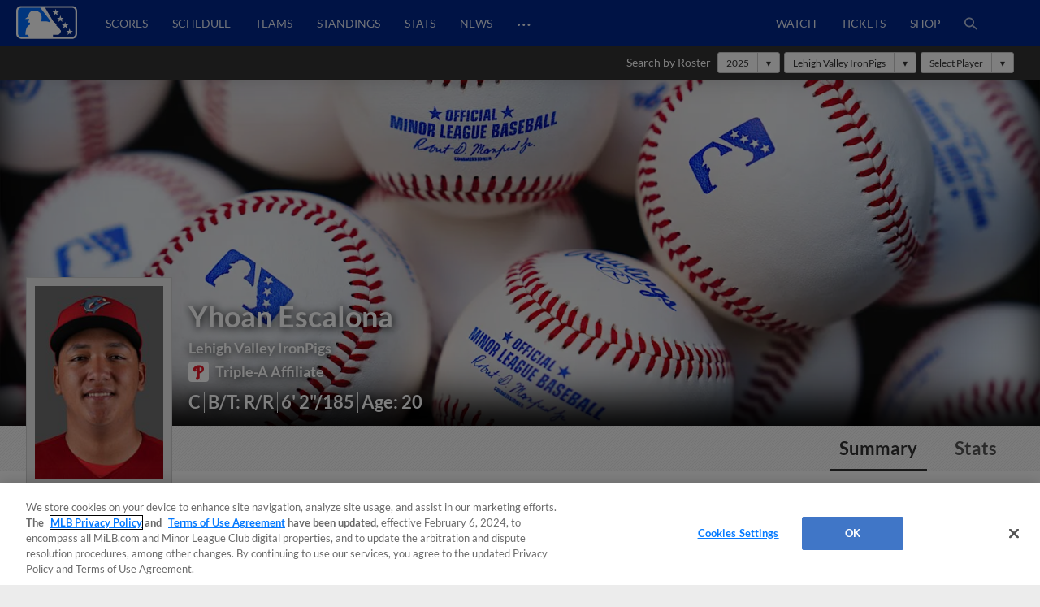

--- FILE ---
content_type: text/html; charset=utf-8
request_url: https://www.milb.com/player/yhoan-escalona-808253
body_size: 37246
content:
<!DOCTYPE html>
<html lang="en">
<head>
        <title>Yhoan Escalona Stats, Age, Position, Height, Weight, Fantasy &amp; News | MiLB.com</title>

    <!-- meta meta tag -->
    <meta charset="utf-8"/>
    <meta http-equiv="X-UA-Compatible" content="IE=Edge" />
    <meta http-equiv="content-type" content="text/html; charset=UTF-8"/>
    <meta http-equiv="Cache-Control" content="no-cache"/>
    <meta http-equiv="Pragma" content="no-cache"/>
    <meta http-equiv="Expires" content="-1"/>
    <meta http-equiv="content-language" content="en">
    <meta name="keywords" content="milb.com, www.milb.com, minor league baseball, minor leagues, news, scores, video, standings, schedule, triple a, shop, first pitch, features"/>
    <meta name="page_name" content="player" />
    <meta name="app-view" content="web" />
    <meta name="section_id" content="player" />
    
    <meta name="page_section" content="player" />
    
    <meta name="player_name" content="Yhoan Escalona" />
    
    <meta name="player_id" content="808253" />
    
    
    
    
    <meta name="twitter:card" value="summary_large_image">
    
            <meta property="og:title" content="Yhoan Escalona Stats, Age, Position, Height, Weight, Fantasy & News" />
            <meta itemprop="name" content="Yhoan Escalona Stats, Age, Position, Height, Weight, Fantasy &amp; News MiLB.com"/>
            <meta name="twitter:title" content="Yhoan Escalona Stats, Age, Position, Height, Weight, Fantasy &amp; News">
    
    <meta name="viewport" content="width=device-width, initial-scale=1.0, maximum-scale=1.0, user-scalable=no" />
    <meta name="env" content="production" />
    
    <meta property="og:site_name" content="MiLB.com" />
    <meta property="og:type" content="website" />
    
    <meta property="fb:app_id" content="222050774479731" />
    
    <meta name="twitter:site" value="@milb">
    <meta name="twitter:url" content="https://www.milb.com/player/yhoan-escalona-808253">
    <meta name="twitter:description" content="The Official Site of Minor League Baseball web site includes features, news, rosters, statistics, schedules, teams, live game radio broadcasts, and video clips.">
    
    <meta property="og:image" content="https://www.mlbstatic.com/team-logos/share/leagues/milb.jpg?1768628572841" />
    <meta itemprop="image" content="https://www.mlbstatic.com/team-logos/share/leagues/milb.jpg?1768628572841" />
    <meta name="twitter:image" content="https://www.mlbstatic.com/team-logos/share/leagues/milb.jpg?1768628572841">
    
    <link rel="canonical" href="https://www.milb.com/player/yhoan-escalona-808253" />
    <meta property="og:url" content="https://www.milb.com/player/yhoan-escalona-808253" />
    
    <meta name="description" content="Yhoan Escalona Stats, Age, Position, Height, Weight, Fantasy &amp; News" />
    <meta property="og:description" content="Yhoan Escalona Stats, Age, Position, Height, Weight, Fantasy &amp; News" />
    <meta property="description" content="Yhoan Escalona Stats, Age, Position, Height, Weight, Fantasy &amp; News" />
    
    <meta name="build" content="true" />
    
    <meta name="server_url" content="https://www.milb.com" />
    <meta name="service_url" content="" />
    <meta name="suggest_url" content="" />
    <meta name="uistatic_url" content="//builds.mlbstatic.com/milb.com" />
    <meta name="context-url-prefix" content="" />
    <meta name="bamcontent_client_url" content="https://milb.bamcontent.com" />
    <meta name="control_plane_url" content="" />
    <meta name="control_plane_client_token" content="" />
    <meta name="recon_rest" content="https://www.milb.com" />
    <meta name="recon_ws" content="wss://www.milb.com" />
    <meta name="msapplication-config" content="none"/>
    
    <meta name="locale" content="en" />
    <meta name="timezone" content="America/New_York" />
    
    <meta name="siteKey" content="milb">
    
    <meta name="team-id" content="milb">
    
    <meta name="siteName" content="MiLB">
    
    
    <meta name="flipTime" content="10:00" />
    <meta name="flipTimeZoneOffset" content="+00:00" />
    <meta name="serverTime" content="2026-01-17T05:42:52+00:00" />
    
    <meta name="siteCoreBuildPath" content="//builds.mlbstatic.com/milb.com/builds/site-core/" />
    <meta name="siteCoreBuildVersion" content="1766082904535" />
    <meta name="siteCoreLocation" content="//builds.mlbstatic.com/milb.com/builds/site-core/1766082904535" />
    
    <meta name="sectionBuildVersion" content="053d2ac84af0f9a09af5ca285c13e9ab1ef37bae_1710528066" />
    
    <meta name="siteAssetsUri" content="undefined/site-core" />
    <meta name="sectionAssetsUri" content="//builds.mlbstatic.com/milb.com/sections/player/builds/053d2ac84af0f9a09af5ca285c13e9ab1ef37bae_1710528066" />
    
    <meta name="omniturePageName" content="player" />
    
    <meta name="omniturePageProps" content="%7B%22pageName%22%3A%22player%22%2C%22registrationPoints%22%3A%22player%22%7D"/>
    
    <meta name="paywall" content="true"/>
    
    <meta name="apple-mobile-web-app-title" content="MiLB.com">
    <link rel="shortcut icon" href="https://images.ctfassets.net/iiozhi00a8lc/FQFMhkcaWMUaZuBbUjKk7/41b464e7f0302715f99258b73960a78f/milb.png">
    <link rel="apple-touch-icon" href="https://images.ctfassets.net/iiozhi00a8lc/FQFMhkcaWMUaZuBbUjKk7/41b464e7f0302715f99258b73960a78f/milb.png">
    

    <!-- feature flags -->
    <script type="text/javascript">
        const featureFlags = {"useMidfield":false}
    
    	// to check which feature flag we are using
        console.info(`[MiLB Feature Flag] useMidfield: ${featureFlags.useMidfield}`)
    </script>
    <!-- device detection -->
    <!--[if lte IE 9]>
    <script>
        window.location.replace('https://' + window.location.host + '/unsupported');
    </script>
    <![endif]-->
    
    <script>
    !function(a,b){"function"!=typeof define||!define.amd||"undefined"!=typeof bam&&"function"==typeof bam.define?a.deviceBootstrap=b():define("../device",[],b)}(this,function(){function a(a,b){return a&&b?a[b]:a}function b(a){var b=a.split(w).slice(0,3);return a&&b.length<2&&b.push(0),b.join(".")}function c(a){return a=a||navigator.userAgent,D[a]?D[a]:this instanceof c?(D[a]=this,this.userAgent=a,this.is={},this.platform=this.getPlatform(),this.platformVersion=this.getPlatformVersion(),this.browser=this.getBrowser(),this.browserVersion=this.getBrowserVersion(),void(this.formFactor=this.getFormFactor())):new c(a)}var d="(",e=")",f="i",g="|",h="desktop",i="version",j="",k=function(a,b){return new RegExp(a,b||f)},l="iP(?:hone|ad|od)",m="(?:BlackBerry|BB10| RIM )",n="Android",o="Windows",p="WPDesktop",q=o+" Phone",r="Trident(?:.*?Touch(?:.*?Mobile))",s="Linux(?!.*Android)",t="Macintosh",u="CrOS",v=d+"?:"+[t,o,s,u].join(g)+e,w=/[\._]/,x={windowsphone:k(r+g+q+g+p),windows:k(o),ios:k(l),blackberry:k(m),android:k(n),linux:k(s),macintosh:k(t),chromebook:k(u)},y={desktop:/(?:Windows NT(?!.*WPDesktop)(?!.*Xbox))/i,tablet:k(d+["Tablet|iPad","\\sNT.*?"+r,n+"(?!.*Mobi)","silk",m+".*?Tablet","xbox"].join(g)+e),phone:k(d+["Mobi|Mobile","WPDesktop",l,r,m].join(g)+e)},z={tablet:k(d+["Tablet|iPad","\\sNT.*?"+r,n+"(?!.*Mobi)","silk",m+".*?Tablet"].join(g)+e),phone:k(d+["Mobi|Mobile",l,r,m].join(g)+e),desktop:k(v)},A={msie:/msie|iemobile|trident/i,edge:/edge/i,android:/android(?!.+(?:chrome|silk))/i,chrome:/chrome|crios/i,firefox:/firefox/i,opera:/opera(?!.*?mini)\//i,operamini:/opera mini/i,silk:/silk/i,safari:/safari/i},B={webkit:/AppleWebKit/i,gecko:/gecko\//i,trident:/trident/i,edge:/Edge/i},C={desktop:"desktop",other:h,phone:"phone",tablet:"tablet"},D={};return c.prototype={getPlatform:function(){return this.test(x)||h},getPlatformVersion:function(){return b(this.match(k("(?:"+(this.is.blackberry?i:this.platform)+"|"+q+"|OS)[^\\d]+([\\d\\.\\_]+)","ig"),1))},getBrowser:function(){return this.test(B),this.test(A)||h},getFormFactor:function(){var a="";return a=this.is.msie?y:z,C[this.test(a)]||C.other},getBrowserVersion:function(){var a=this.browser,c="[\\/\\s]";return this.is.chrome&&this.is.ios?a="crios":this.is.opera?a=i:this.is.msie&&(a=a+g+"IEMobile"+g+"rv",c="[\\/\\:\\s]"),b(this.match(k("(?:"+a+g+i+")"+c+"([\\d\\.]+)","i"),1))},match:function(b,c){return a(b.exec(this.userAgent),c)||j},test:function(a){var b,c,d,e=this.userAgent;for(b in a)c=a[b].test(e),this.is[b]=this.is[b]||c&&!d,c&&!d&&(d=b);return d}},c});
    
    window.getStartupDeviceTypeString = function() {
        return window.deviceBootstrap().formFactor;
    }
    
    document.querySelector('html').classList.add('device-' + getStartupDeviceTypeString());
    </script>

    <!-- auth -->
    <script src="https://www.mlbstatic.com/mlb.com/vendor/mlb-okta/mlb-okta.js"></script>
    <script>
        (function updateOktaConfig(){
    
            const MiLBOktaIds = ['0oajdy3uad2v1vKej0h7', '0oablr6l1aKpsXjZF356']
    
            // let's clear out previous MiLB okta tokens
            if (MiLBOktaIds.includes(window.mlbOkta.decodeIdToken()?.aud)) {
                window.mlbOkta.getAuthClient().tokenManager.clear();
            }
    
            //okta_config is MLB Okta Services
            window.mlbOkta.updateConfig({"clientId":"0oavywf76hJk3wbqb357","okta":"https://ids.mlb.com","issuer":"https://ids.mlb.com/oauth2/aus1m088yK07noBfh356","redirectUri":"https://www.milb.com/login","entitlementServices":"https://mlbentitlementservices.commerce.mlbinfra.com/entitlements?","profile":"https://profile.mlb.com/api/v1"});
        })();
    </script>

    <!-- CSS -->
    <!-- theme -- css variables -->
    <style data-styled="true" data-styled-version="5.3.11">:root{--contentful-body-background-color:#ECECEC;--contentful-palette-name:milb-base-palette;--contentful-page-container-border-color:#ECECEC;--contentful-header-masthead-background-color:#00278C;--contentful-header-masthead-text-color:#ffffff;--contentful-header-navigation-background-color:#00278C;--contentful-header-navigation-border-color:#006CFF;--contentful-header-navigation-text-color-hover:currentcolor;--contentful-header-navigation-text-color:#fff;--contentful-footer-title-color:#ffffff;--contentful-footer-text-color:#E2E2E2;--contentful-footer-background-color:#00278C;--contentful-footer-border-color:#00278C;--contentful-footer-link-color:#FFFFFF;--contentful-footer-link-color-hover:#fff;--contentful-footer-link-color-active:#fff;--contentful-button-primary-background-color:#00278C;--contentful-button-primary-background-color-hover:lighten;--contentful-button-primary-text-color:#ffffff;--contentful-button-primary-text-color-hover:#ffffff;--contentful-button-spotlight-background-color:#006CFF;--contentful-button-spotlight-background-color-hover:lighten;--contentful-button-spotlight-text-color:#ffffff;--contentful-button-spotlight-text-color-hover:#ffffff;--contentful-table-header-background-color:#00278C;--contentful-table-row-background-color:#ffffff;--contentful-table-text-color:#333333;--contentful-organism-section-title-color:#231F20;--contentful-organism-title-color:#333333;--contentful-organism-text-color:#333333;--contentful-organism-tag-background-color:#00278C;--contentful-organism-tag-text-color:#ffffff;--contentful-organism-background-color:#ffffff;--contentful-organism-border-color:#ececec;--contentful-organism-link-color:#333333;--contentful-organism-link-color-hover:#006CFF;--contentful-organism-link-text-decoration:none;--contentful-organism-link-color-active:#004CDD;--contentful-organism-scrim-title-color:#ffffff;--contentful-organism-scrim-text-color:#ffffff;--contentful-organism-scrim-tag-color:#ffffff;--contentful-organism-scrim-background-color:#00278C;--contentful-organism-scrim-background-color-hover:lighten;--contentful-organism-scrim-border-color:#ececec;--contentful-organism-scrim-link-color:#ececec;--contentful-organism-scrim-link-color-hover:#000000;--contentful-organism-content-heading-lined-text-color:null;--contentful-organism-content-heading-secondary-border-color:#df4601;--contentful-organism-content-heading-primary-border-color:#000000;--contentful-organism-sidekick-background-color:#333333;--contentful-organism-jumbotron-title-color:#333333;--contentful-typename:Palette;--contentful-page-container-background-color:#e2e2e2;}/*!sc*/
    data-styled.g82[id="sc-global-iwoXxM1"]{content:"sc-global-iwoXxM1,"}/*!sc*/
    </style>
    <!-- end theme -- css variables -->
    
    
            <link rel="stylesheet" href="//prod-aws.milbstatic.com/style/en/milb-global-properties-milb-background-skins-milb-base-palette.css">
    
    <link rel="stylesheet" href="//builds.mlbstatic.com/milb.com/builds/site-core/1766082904535/styles/site.css">
    
    <link rel="stylesheet" href="//builds.mlbstatic.com/milb.com/sections/player/builds/053d2ac84af0f9a09af5ca285c13e9ab1ef37bae_1710528066/styles/section.css">
    
    <link rel="stylesheet" href="//builds.mlbstatic.com/milb.com/sections/player/builds/053d2ac84af0f9a09af5ca285c13e9ab1ef37bae_1710528066/styles/index.css">

    <!-- start: styled-components from @milb/vsm-components -->
    <style data-styled="true" data-styled-version="5.3.11">.dqcbuA{height:1em;width:1em;vertical-align:bottom;}/*!sc*/
.dqcbuA *{fill:currentColor;}/*!sc*/
.dqcbuA.p-icon--sm{height:1.5rem;width:1.5rem;}/*!sc*/
.dqcbuA.p-icon--md{height:2rem;width:2rem;}/*!sc*/
.dqcbuA.p-icon--lg{height:3rem;width:3rem;}/*!sc*/
data-styled.g1[id="styles__IconContainer-sc-172tajy-0"]{content:"dqcbuA,"}/*!sc*/
.gtwUTy svg{height:35px;vertical-align:middle;width:35px;}/*!sc*/
.gtwUTy svg *{fill:#FFFFFF;}/*!sc*/
data-styled.g81[id="styles__ProfileIconContainer-sc-1ugrqyj-0"]{content:"gtwUTy,"}/*!sc*/
</style>
    <!-- end: styled-components from @milb/vsm-components -->

    <!-- i18n dictionary-->
        <script type="text/javascript">
         (function(){
            window.i18n_dictionary = {"date_sunday":"Sunday","date_monday":"Monday","date_tuesday":"Tuesday","date_wednesday":"Wednesday","date_thursday":"Thursday","date_friday":"Friday","date_saturday":"Saturday","date_sunday_abbrev":"sun","date_monday_abbrev":"mon","date_tuesday_abbrev":"tue","date_wednesday_abbrev":"wed","date_thursday_abbrev":"thu","date_friday_abbrev":"fri","date_saturday_abbrev":"sat","date_january":"January","date_january_abbrev":"jan","date_february":"February","date_february_abbrev":"feb","date_march":"March","date_march_abbrev":"mar","date_april":"April","date_april_abbrev":"apr","date_may":"May","date_may_abbrev":"may","date_june":"June","date_june_abbrev":"jun","date_july":"July","date_july_abbrev":"jul","date_august":"August","date_august_abbrev":"aug","date_september":"September","date_september_abbrev":"sep","date_october":"October","date_october_abbrev":"oct","date_november":"November","date_november_abbrev":"nov","date_december":"December","date_december_abbrev":"dec","game_at_one_team":"@","versus_abbrev":"vs","tickets_buy":"Buy Tickets","tvBroadcastersLabel":"TV","radioBroadcastersLabel":"Radio","watchLinkLabel":"Watch","watchLiveLinkLabel":"Watch Live","wrapLinkLabel":"Wrap","schedule_label":"Schedule","completed_game_header":"Completed Games","schedule_completedgames":"Completed Games","schedule_message_nogames":"No games are scheduled for the dates you selected","schedule_tooltip_grid":"Grid View","schedule_tooltip_list":"List Views","schedule_tooltip_fullseason":"Full Season View","schedule_tooltip_printable":"Printable Schedule","schedule_tooltip_addtocal":"Add to Calendar","schedule_message_timezone":"All times {{timezonename}} and subject to change","schedule_subject_to_change":"Subject To Change","schedule_promotions":"Promotions","schedule_splitsquad_abbrev":"(SS)","club_schedule_no_gamesfound":"Subject to Change","schedule_all_promos":"View All Promotions","view_full_season_with_current_filters":"No games match the filters selected. Click here to <a href=\\\"#\\\">reset the filters</a>.","schedule_gamelocation_home":"Home","schedule_gamelocation_away":"Away","season_type_spring":"Spring Training","season_type_regularseason":"Regular Season","season_type_exhibition":"Exhibition","season_type_postseason":"Postseason","special_events":"Special Events","schedule_completed":"Completed","schedule_sponsor_flight":"Flight","schedule_sponsor_hotel":"Hotel","schedule_ticket_away_warning":"You have selected an away game. Tickets for this game will be purchased from the home club. Do you wish to continue?","continue":"Continue","schedule_more_info":"More Info >>","club_schedule_filters":"Filters","btn_clear_filters":"Clear","game_status_postponed_abbrev":"PPD","milbtvLinkLabel":"MiLB.TV","boxscoreLinkLabel":"boxscore","ticketsLinkLabel":"tickets","gamedayLinkLabel":"gameday","audioLinkLabel":"audio","winnerLabel":"winner","loserLabel":"loser","saveLabel":"save","headerLabel":"Schedule","schedule_header":"Schedule","schedule_if_necessary":"*if necessary","time_zone_eastern_short":"Eastern","time_zone_central_short":"Central","time_zone_pacific_short":"Pacific","time_zone_mountain_short":"Mountain","time_zone_atlantic_short":"Atlantic","time_zone_atlanticstandard_short":"Atlantic","time_zone_venezuelan_short":"Venezuelan","time_zone_mountainarizona_short":"Mountain Standard","schedule_promotion":"Promotion","schedule_seo_page_description":"The Official Site of Minor League Baseball including probable pitchers, Gameday, ticket and postseason information.","boxscoreLinkLabel_clubschedule":"Box Score","ticketsLinkLabel_clubschedule":"Buy Tickets","gamedayLinkLabel_clubschedule":"Gameday","audioLinkLabel_clubschedule":"Audio","milbtvLinkLabel_clubschedule":"MiLB.TV","milbtvLinkLabel_Accesibility_clubschedule":"Em Eye Elle Bee Tee Vee","audioLinkLabel_Accesibility_clubschedule":"Em Eye Elle Bee Audio","schedule_game_starts_at":"Game starts at {{gametime}}","schedule_probable_starter_is":"{{awayTeam}} probable starter is {{awayPitcher}}. {{homeTeam}} probable starter is {{homePitcher}}","schedule_is_batting_against":"{{currentBatter}} is batting against {{currentPitcher}}","button_video_watch_highlight":"Watch highlights","schedule_pitcher_save":"Save","schedule_starting_pitcher":"Starting Pitcher"};
            window.i18n_dictionary.__  = function __(key, fallBackText){
               return this[key] ? this[key] : (fallBackText || '');
            };
         }());
        </script>
    <!-- paths to servers-->
    <script type="text/javascript">
     (function(){
        window.server_path = {"asset_server":"https://secure.milb.com","authentication":{"okta_css":"https://www.mlbstatic.com/mlb.com/vendor/mlb-okta/css/okta-sign-in.min.css","okta_theme_css":"https://www.mlbstatic.com/mlb.com/vendor/mlb-okta/css/okta-widget.css","okta_script":"https://www.mlbstatic.com/mlb.com/vendor/mlb-okta/mlb-okta.js"},"cms_data":{"server":"https://s3.amazonaws.com","client":"https://s3.amazonaws.com","app_geo_directory":"/cms-milb-app-content-prod"},"cms_data_cname":{"server":"http://milb.bamcontent.com","client":"https://milb.bamcontent.com"},"cms_page_building_data":{"lambda":"http://pagebuilder.milb.com/prod/v2/","server":"http://milb.bamcontent.com","client":"https://milb.bamcontent.com","app_geo_directory":"/milb"},"cms_dapi":{"server":"https://dapi-milb.mlbinfra.com/v2/content","client":"https://dapi-milb.mlbinfra.com/v2/content"},"cms_vsm":{"server":"https://feen-milb.mlbinfra.com/cms/api/public","client":"https://feen-milb.mlbinfra.com/cms/api/public"},"cms_graphql":"https://graphql.cms.mlbinfra.com/graphql","control_plane":{"url":"","client_token":""},"data_graph":"https://data-graph.mlb.com/graphql","game_data":{"server":"http://statsapi.mlb.com","client":"https://statsapi.mlb.com","siteCode":"milb"},"legacy_server":"http://www.milb.com","live_fyre":{"livefyre_sitename":"milb.fyre.co","livefyre_countjs":"https://zor.livefyre.com/wjs/v1.0/javascripts/CommentCount.js","livefyre_siteId":"347758"},"mlb_dapi":{"server":"https://dapi.mlbinfra.com/v2/content","client":"https://dapi.mlbinfra.com/v2/content"},"mlb_okta_config":{"clientId":"0oavywf76hJk3wbqb357","okta":"https://ids.mlb.com","issuer":"https://ids.mlb.com/oauth2/aus1m088yK07noBfh356","redirectUri":"https://www.milb.com/login","entitlementServices":"https://mlbentitlementservices.commerce.mlbinfra.com/entitlements?","profile":"https://profile.mlb.com/api/v1"},"mlbstatic":"https://www.mlbstatic.com","recon_rest":"https://www.milb.com","recon_ws":"wss://www.milb.com","sdk":{"clientId":"sandbox","clientApiKey":"","environment":"prod","debugEnabled":false},"search":{"server":"https://search-api.milb.com","client":"https://search-api.milb.com","app_geo_directory":"milb_global"},"server":"https://www.milb.com","stitch":"https://milb.stitch.mlbinfra.com","ticketing_client":{"server":"http://www.ticketing-client.com","client":"https://www.ticketing-client.com"},"uistatic":"//builds.mlbstatic.com/milb.com","uistatic_basesite":{"server":"//builds.mlbstatic.com/milb.com","site_core":"milb.com/builds/site-core","site_core_config":"configs/site-core-config.json","site_core_patterns":"src/patterns.zip"},"uistatic_clubcss":"//prod-aws.milbstatic.com"};
     }());
    </script>

        <script type="text/javascript">
         (function(){
            window.sid = "milb";
            window.MilbUtils = {"teamIdToSlugMap":{"102":"round-rock","103":"lake-elsinore","104":"jackson","105":"sacramento","106":"erie","233":"charleston","234":"durham","235":"memphis","237":"midland","238":"oklahoma-city","247":"birmingham","249":"wilson","259":"fresno","260":"tulsa","279":"palm-beach","342":"albuquerque","400":"las-vegas","401":"inland-empire","402":"akron","403":"everett","413":"greeneville","414":"salem","416":"louisville","418":"chesapeake","419":"hillsboro","420":"burlington-bees","421":"montgomery","422":"buffalo","424":"dunedin","425":"pulaski","426":"wilmington","427":"jersey-shore","428":"greenville","429":"danville","430":"mississippi","431":"gwinnett","432":"rome","434":"leon","435":"vancouver","436":"fredericksburg","437":"lake-county","438":"johnson-city","440":"springfield","442":"tabasco","443":"peoria","444":"idaho-falls","445":"columbus","446":"kane-county","447":"union-laguna","448":"hickory","449":"williamsport","450":"daytona","451":"iowa","452":"altoona","453":"brooklyn","455":"princeton","456":"great-lakes","458":"auburn","459":"dayton","460":"tri-city-dust-devils","461":"eugene","462":"vermont","463":"new-hampshire","476":"san-jose","477":"greensboro","478":"augusta","479":"jupiter","480":"boise","481":"lynchburg","482":"corpus-christi","483":"burlington","484":"indianapolis","485":"down-east","486":"spokane","487":"kannapolis","491":"lancaster","492":"cedar-rapids","493":"frederick","494":"charlotte-knights","495":"lexington","496":"yucatan","498":"chattanooga","499":"lansing","500":"clinton","502":"saltillo","503":"florida","505":"binghamton","506":"kingsport","507":"st-lucie","509":"fort-myers","510":"san-antonio","511":"batavia","512":"toledo","513":"billings","516":"visalia","517":"bluefield","518":"missoula","519":"orem","520":"puebla","521":"myrtle-beach","522":"reading","523":"campeche","524":"stockton","525":"west-virginia-power","526":"rancho-cucamonga","528":"aguascalientes","529":"tacoma","530":"ogden","531":"scranton-wb","532":"mexico","533":"worcester","534":"rochester","536":"dos-laredos","537":"hudson-valley","538":"hartford","540":"frisco","541":"omaha","545":"mahoning-valley","546":"portland","547":"harrisburg","548":"delmarva","550":"south-bend","551":"rocky-mountain","552":"syracuse","553":"knoxville","554":"beloit","556":"nashville","557":"bristol","558":"lowell","559":"rocket-city","560":"norte","561":"salt-lake","562":"monterrey","563":"hagerstown","564":"jacksonville","565":"quad-cities","566":"clearwater","567":"trenton","568":"norfolk","569":"quintana-roo","570":"lakeland","571":"norwich","572":"wisconsin","573":"asheville","574":"arkansas","576":"elizabethton","577":"tri-city-valleycats","578":"salem-keizer","579":"oaxaca","580":"winston-salem","581":"great-falls","582":"west-michigan","584":"fort-wayne","586":"staten-island","587":"tampa","1174":"state-college","1350":"northwest-arkansas","1410":"lehigh-valley","1956":"somerset","1960":"st-paul","2310":"reno","2498":"bowling-green","2730":"charlotte-stone-crabs","3390":"bradenton","3410":"richmond","3705":"columbia","3712":"fayetteville","3898":"wichita","4124":"pensacola","4364":"grand-junction","4444":"durango","4904":"el-paso","5010":"tijuana","5015":"biloxi","5020":"west-virginia","5368":"amarillo","5428":"pawtucket","5434":"sugar-land","6324":"hub-city","6325":"columbus-clingstones","6482":"ontario","milb":"milb"},"leagueIdToSlugMap":{"109":"texas","110":"california","111":"southern","112":"pacific-coast","113":"eastern","116":"south-atlantic","117":"international","118":"midwest","119":"arizona-fall","120":"appalachian","121":"arizona-complex","122":"carolina-league","123":"florida-state","124":"florida-complex","125":"mexican","126":"northwest","127":"new-york-penn","128":"pioneer","130":"dominican-summer","5536":"mlb-draft-league"}};
            window.team_info = [{"slug":"toledo","id":512,"name":"Toledo Mud Hens","abbreviation":"TOL","teamName":"Mud Hens","league":{"id":117,"name":"International League"},"division":{"id":221,"name":"International League West"},"sport":{"id":11,"name":"Triple-A"},"record":{"clinched":false},"parentOrgName":"Detroit Tigers","parentOrgId":116,"active":true},{"slug":"billings","id":513,"name":"Billings Mustangs","abbreviation":"BIL","teamName":"Mustangs","league":{"id":128,"name":"Pioneer League"},"sport":{"id":23,"name":"Independent Leagues"},"parentOrgName":"Office of the Commissioner","parentOrgId":11,"active":true},{"id":515,"name":"Modesto Roadsters","abbreviation":"MOD","teamName":"Roadsters","league":{"id":128,"name":"Pioneer League"},"sport":{"id":23,"name":"Independent Leagues"},"record":{"clinched":false},"parentOrgName":"Office of the Commissioner","parentOrgId":11,"active":true},{"slug":"visalia","id":516,"name":"Visalia Rawhide","abbreviation":"VIS","teamName":"Rawhide","league":{"id":110,"name":"California League"},"division":{"id":208,"name":"California League North"},"sport":{"id":14,"name":"Single-A"},"record":{"clinched":false},"parentOrgName":"Arizona Diamondbacks","parentOrgId":109,"active":true},{"slug":"missoula","id":518,"name":"Missoula PaddleHeads","abbreviation":"MIS","teamName":"PaddleHeads","league":{"id":128,"name":"Pioneer League"},"sport":{"id":23,"name":"Independent Leagues"},"parentOrgName":"Office of the Commissioner","parentOrgId":11,"active":true},{"slug":"puebla","id":520,"name":"Pericos de Puebla","abbreviation":"PUE","teamName":"Pericos","league":{"id":125,"name":"Mexican League"},"division":{"id":223,"name":"Mexican League Sur"},"sport":{"id":23,"name":"Independent Leagues"},"record":{"clinched":false},"parentOrgName":"Office of the Commissioner","parentOrgId":11,"active":true},{"slug":"myrtle-beach","id":521,"name":"Myrtle Beach Pelicans","abbreviation":"MB","teamName":"Pelicans","league":{"id":122,"name":"Carolina League"},"division":{"id":211,"name":"Carolina League South"},"sport":{"id":14,"name":"Single-A"},"record":{"clinched":false},"parentOrgName":"Chicago Cubs","parentOrgId":112,"active":true},{"slug":"reading","id":522,"name":"Reading Fightin Phils","abbreviation":"REA","teamName":"Fightin Phils","league":{"id":113,"name":"Eastern League"},"division":{"id":212,"name":"Eastern League Northeast"},"sport":{"id":12,"name":"Double-A"},"record":{"clinched":false},"parentOrgName":"Philadelphia Phillies","parentOrgId":143,"active":true},{"slug":"campeche","id":523,"name":"Piratas de Campeche","abbreviation":"CAM","teamName":"Piratas","league":{"id":125,"name":"Mexican League"},"division":{"id":223,"name":"Mexican League Sur"},"sport":{"id":23,"name":"Independent Leagues"},"record":{"clinched":false},"parentOrgName":"Office of the Commissioner","parentOrgId":11,"active":true},{"slug":"stockton","id":524,"name":"Stockton Ports","abbreviation":"STK","teamName":"Ports","league":{"id":110,"name":"California League"},"division":{"id":208,"name":"California League North"},"sport":{"id":14,"name":"Single-A"},"record":{"clinched":false},"parentOrgName":"Athletics","parentOrgId":133,"active":true},{"slug":"west-virginia-power","id":525,"name":"Charleston Dirty Birds","abbreviation":"CWV","teamName":"Dirty Birds","league":{"id":436,"name":"Atlantic League"},"division":{"id":5436,"name":"South Division"},"sport":{"id":23,"name":"Independent Leagues"},"record":{"clinched":false},"parentOrgName":"Office of the Commissioner","parentOrgId":11,"active":true},{"slug":"rancho-cucamonga","id":526,"name":"Rancho Cucamonga Quakes","abbreviation":"RC","teamName":"Quakes","league":{"id":110,"name":"California League"},"division":{"id":209,"name":"California League South"},"sport":{"id":14,"name":"Single-A"},"record":{"clinched":true},"parentOrgName":"Los Angeles Angels","parentOrgId":108,"active":true},{"id":527,"name":"Salt River Rafters","abbreviation":"SRR","teamName":"Rafters","league":{"id":119,"name":"Arizona Fall League"},"sport":{"id":17,"name":"Winter Leagues"},"record":{"clinched":false},"parentOrgName":"Office of the Commissioner","parentOrgId":11,"active":true},{"slug":"aguascalientes","id":528,"name":"Rieleros de Aguascalientes","abbreviation":"AGS","teamName":"Rieleros","league":{"id":125,"name":"Mexican League"},"division":{"id":222,"name":"Mexican League Norte"},"sport":{"id":23,"name":"Independent Leagues"},"record":{"clinched":false},"parentOrgName":"Office of the Commissioner","parentOrgId":11,"active":true},{"slug":"tacoma","id":529,"name":"Tacoma Rainiers","abbreviation":"TAC","teamName":"Rainiers","league":{"id":112,"name":"Pacific Coast League"},"division":{"id":231,"name":"Pacific Coast League West"},"sport":{"id":11,"name":"Triple-A"},"record":{"clinched":false},"parentOrgName":"Seattle Mariners","parentOrgId":136,"active":true},{"slug":"ogden","id":530,"name":"Ogden Raptors","abbreviation":"OGD","teamName":"Raptors","league":{"id":128,"name":"Pioneer League"},"sport":{"id":23,"name":"Independent Leagues"},"parentOrgName":"Office of the Commissioner","parentOrgId":11,"active":true},{"slug":"scranton-wb","id":531,"name":"Scranton/Wilkes-Barre RailRiders","abbreviation":"SWB","teamName":"RailRiders","league":{"id":117,"name":"International League"},"division":{"id":219,"name":"International League East"},"sport":{"id":11,"name":"Triple-A"},"record":{"clinched":false},"parentOrgName":"New York Yankees","parentOrgId":147,"active":true},{"slug":"mexico","id":532,"name":"Diablos Rojos del Mexico","abbreviation":"MEX","teamName":"Diablos Rojos","league":{"id":125,"name":"Mexican League"},"division":{"id":223,"name":"Mexican League Sur"},"sport":{"id":23,"name":"Independent Leagues"},"record":{"clinched":true},"parentOrgName":"Office of the Commissioner","parentOrgId":11,"active":true},{"slug":"worcester","id":533,"name":"Worcester Red Sox","abbreviation":"WOR","teamName":"Red Sox","league":{"id":117,"name":"International League"},"division":{"id":219,"name":"International League East"},"sport":{"id":11,"name":"Triple-A"},"record":{"clinched":false},"parentOrgName":"Boston Red Sox","parentOrgId":111,"active":true},{"slug":"rochester","id":534,"name":"Rochester Red Wings","abbreviation":"ROC","teamName":"Red Wings","league":{"id":117,"name":"International League"},"division":{"id":219,"name":"International League East"},"sport":{"id":11,"name":"Triple-A"},"record":{"clinched":false},"parentOrgName":"Washington Nationals","parentOrgId":120,"active":true},{"slug":"dos-laredos","id":536,"name":"Tecos de los Dos Laredos","abbreviation":"LAR","teamName":"Tecos","league":{"id":125,"name":"Mexican League"},"division":{"id":222,"name":"Mexican League Norte"},"sport":{"id":23,"name":"Independent Leagues"},"record":{"clinched":true},"parentOrgName":"Office of the Commissioner","parentOrgId":11,"active":true},{"slug":"hudson-valley","id":537,"name":"Hudson Valley Renegades","abbreviation":"HV","teamName":"Renegades","league":{"id":116,"name":"South Atlantic League"},"division":{"id":237,"name":"South Atlantic League North"},"sport":{"id":13,"name":"High-A"},"record":{"clinched":false},"parentOrgName":"New York Yankees","parentOrgId":147,"active":true},{"slug":"hartford","id":538,"name":"Hartford Yard Goats","abbreviation":"HFD","teamName":"Yard Goats","league":{"id":113,"name":"Eastern League"},"division":{"id":212,"name":"Eastern League Northeast"},"sport":{"id":12,"name":"Double-A"},"record":{"clinched":false},"parentOrgName":"Colorado Rockies","parentOrgId":115,"active":true},{"slug":"frisco","id":540,"name":"Frisco RoughRiders","abbreviation":"FRI","teamName":"RoughRiders","league":{"id":109,"name":"Texas League"},"division":{"id":242,"name":"Texas League South"},"sport":{"id":12,"name":"Double-A"},"record":{"clinched":true},"parentOrgName":"Texas Rangers","parentOrgId":140,"active":true},{"slug":"pensacola","id":4124,"name":"Pensacola Blue Wahoos","abbreviation":"PNS","teamName":"Blue Wahoos","league":{"id":111,"name":"Southern League"},"division":{"id":240,"name":"Southern League South"},"sport":{"id":12,"name":"Double-A"},"record":{"clinched":false},"parentOrgName":"Miami Marlins","parentOrgId":146,"active":true},{"slug":"omaha","id":541,"name":"Omaha Storm Chasers","abbreviation":"OMA","teamName":"Storm Chasers","league":{"id":117,"name":"International League"},"division":{"id":221,"name":"International League West"},"sport":{"id":11,"name":"Triple-A"},"record":{"clinched":false},"parentOrgName":"Kansas City Royals","parentOrgId":118,"active":true},{"id":542,"name":"Surprise Saguaros","abbreviation":"SUR","teamName":"Saguaros","league":{"id":119,"name":"Arizona Fall League"},"sport":{"id":17,"name":"Winter Leagues"},"record":{"clinched":false},"parentOrgName":"Office of the Commissioner","parentOrgId":11,"active":true},{"id":544,"name":"Scottsdale Scorpions","abbreviation":"SCO","teamName":"Scorpions","league":{"id":119,"name":"Arizona Fall League"},"sport":{"id":17,"name":"Winter Leagues"},"record":{"clinched":false},"parentOrgName":"Office of the Commissioner","parentOrgId":11,"active":true},{"slug":"portland","id":546,"name":"Portland Sea Dogs","abbreviation":"POR","teamName":"Sea Dogs","league":{"id":113,"name":"Eastern League"},"division":{"id":212,"name":"Eastern League Northeast"},"sport":{"id":12,"name":"Double-A"},"record":{"clinched":false},"parentOrgName":"Boston Red Sox","parentOrgId":111,"active":true},{"slug":"harrisburg","id":547,"name":"Harrisburg Senators","abbreviation":"HBG","teamName":"Senators","league":{"id":113,"name":"Eastern League"},"division":{"id":213,"name":"Eastern League Southwest"},"sport":{"id":12,"name":"Double-A"},"record":{"clinched":false},"parentOrgName":"Washington Nationals","parentOrgId":120,"active":true},{"slug":"delmarva","id":548,"name":"Delmarva Shorebirds","abbreviation":"DEL","teamName":"Shorebirds","league":{"id":122,"name":"Carolina League"},"division":{"id":210,"name":"Carolina League North"},"sport":{"id":14,"name":"Single-A"},"record":{"clinched":false},"parentOrgName":"Baltimore Orioles","parentOrgId":110,"active":true},{"slug":"south-bend","id":550,"name":"South Bend Cubs","abbreviation":"SB","teamName":"Cubs","league":{"id":118,"name":"Midwest League"},"division":{"id":225,"name":"Midwest League West"},"sport":{"id":13,"name":"High-A"},"record":{"clinched":false},"parentOrgName":"Chicago Cubs","parentOrgId":112,"active":true},{"slug":"rocky-mountain","id":551,"name":"Rocky Mountain Vibes","abbreviation":"RMV","teamName":"Vibes","league":{"id":128,"name":"Pioneer League"},"division":{"id":236,"name":"Pioneer League South"},"sport":{"id":23,"name":"Independent Leagues"},"parentOrgName":"Office of the Commissioner","parentOrgId":11,"active":true},{"slug":"syracuse","id":552,"name":"Syracuse Mets","abbreviation":"SYR","teamName":"Mets","league":{"id":117,"name":"International League"},"division":{"id":219,"name":"International League East"},"sport":{"id":11,"name":"Triple-A"},"record":{"clinched":false},"parentOrgName":"New York Mets","parentOrgId":121,"active":true},{"slug":"knoxville","id":553,"name":"Knoxville Smokies","abbreviation":"KNX","teamName":"Smokies","league":{"id":111,"name":"Southern League"},"division":{"id":239,"name":"Southern League North"},"sport":{"id":12,"name":"Double-A"},"record":{"clinched":false},"parentOrgName":"Chicago Cubs","parentOrgId":112,"active":true},{"slug":"beloit","id":554,"name":"Beloit Sky Carp","abbreviation":"BEL","teamName":"Sky Carp","league":{"id":118,"name":"Midwest League"},"division":{"id":225,"name":"Midwest League West"},"sport":{"id":13,"name":"High-A"},"record":{"clinched":false},"parentOrgName":"Miami Marlins","parentOrgId":146,"active":true},{"id":555,"name":"Mesa Solar Sox","abbreviation":"MSS","teamName":"Solar Sox","league":{"id":119,"name":"Arizona Fall League"},"sport":{"id":17,"name":"Winter Leagues"},"record":{"clinched":false},"parentOrgName":"Office of the Commissioner","parentOrgId":11,"active":true},{"slug":"nashville","id":556,"name":"Nashville Sounds","abbreviation":"NAS","teamName":"Sounds","league":{"id":117,"name":"International League"},"division":{"id":221,"name":"International League West"},"sport":{"id":11,"name":"Triple-A"},"record":{"clinched":false},"parentOrgName":"Milwaukee Brewers","parentOrgId":158,"active":true},{"slug":"lowell","id":558,"name":"Lowell Spinners","abbreviation":"LOW","teamName":"Spinners","league":{"id":127,"name":"New York-Penn League"},"division":{"id":230,"name":"New York-Penn League Stedler"},"sport":{"id":15,"name":"Class A Short Season"},"parentOrgName":"Boston Red Sox","parentOrgId":111,"active":true},{"slug":"rocket-city","id":559,"name":"Rocket City Trash Pandas","abbreviation":"RCT","teamName":"Trash Pandas","league":{"id":111,"name":"Southern League"},"division":{"id":239,"name":"Southern League North"},"sport":{"id":12,"name":"Double-A"},"record":{"clinched":false},"parentOrgName":"Los Angeles Angels","parentOrgId":108,"active":true},{"slug":"norte","id":560,"name":"Acereros del Norte","abbreviation":"MVA","teamName":"Acereros","league":{"id":125,"name":"Mexican League"},"division":{"id":222,"name":"Mexican League Norte"},"sport":{"id":23,"name":"Independent Leagues"},"record":{"clinched":true},"parentOrgName":"Office of the Commissioner","parentOrgId":11,"active":true},{"slug":"salt-lake","id":561,"name":"Salt Lake Bees","abbreviation":"SL","teamName":"Bees","league":{"id":112,"name":"Pacific Coast League"},"division":{"id":231,"name":"Pacific Coast League West"},"sport":{"id":11,"name":"Triple-A"},"record":{"clinched":false},"parentOrgName":"Los Angeles Angels","parentOrgId":108,"active":true},{"slug":"monterrey","id":562,"name":"Sultanes de Monterrey","abbreviation":"MTY","teamName":"Sultanes","league":{"id":125,"name":"Mexican League"},"division":{"id":222,"name":"Mexican League Norte"},"sport":{"id":23,"name":"Independent Leagues"},"record":{"clinched":true},"parentOrgName":"Office of the Commissioner","parentOrgId":11,"active":true},{"slug":"jacksonville","id":564,"name":"Jacksonville Jumbo Shrimp","abbreviation":"JAX","teamName":"Jumbo Shrimp","league":{"id":117,"name":"International League"},"division":{"id":219,"name":"International League East"},"sport":{"id":11,"name":"Triple-A"},"record":{"clinched":false},"parentOrgName":"Miami Marlins","parentOrgId":146,"active":true},{"slug":"quad-cities","id":565,"name":"Quad Cities River Bandits","abbreviation":"QC","teamName":"River Bandits","league":{"id":118,"name":"Midwest League"},"division":{"id":225,"name":"Midwest League West"},"sport":{"id":13,"name":"High-A"},"record":{"clinched":true},"parentOrgName":"Kansas City Royals","parentOrgId":118,"active":true},{"id":2101,"name":"DSL Brewers Gold","abbreviation":"D-BWG","teamName":"DSL Brewers Gold","league":{"id":130,"name":"Dominican Summer League"},"division":{"id":247,"name":"Dominican Summer League Central"},"sport":{"id":16,"name":"Rookie"},"record":{"clinched":false},"parentOrgName":"Milwaukee Brewers","parentOrgId":158,"active":true},{"slug":"clearwater","id":566,"name":"Clearwater Threshers","abbreviation":"CLR","teamName":"Threshers","league":{"id":123,"name":"Florida State League"},"division":{"id":215,"name":"Florida State League West"},"sport":{"id":14,"name":"Single-A"},"record":{"clinched":true},"parentOrgName":"Philadelphia Phillies","parentOrgId":143,"active":true},{"slug":"norfolk","id":568,"name":"Norfolk Tides","abbreviation":"NOR","teamName":"Tides","league":{"id":117,"name":"International League"},"division":{"id":219,"name":"International League East"},"sport":{"id":11,"name":"Triple-A"},"record":{"clinched":false},"parentOrgName":"Baltimore Orioles","parentOrgId":110,"active":true},{"slug":"quintana-roo","id":569,"name":"Tigres de Quintana Roo","abbreviation":"TIG","teamName":"Tigres","league":{"id":125,"name":"Mexican League"},"division":{"id":223,"name":"Mexican League Sur"},"sport":{"id":23,"name":"Independent Leagues"},"record":{"clinched":false},"parentOrgName":"Office of the Commissioner","parentOrgId":11,"active":true},{"id":3130,"name":"DSL Orioles Orange","abbreviation":"D-ORO","teamName":"DSL Orioles Orange","league":{"id":130,"name":"Dominican Summer League"},"division":{"id":247,"name":"Dominican Summer League Central"},"sport":{"id":16,"name":"Rookie"},"record":{"clinched":false},"parentOrgName":"Baltimore Orioles","parentOrgId":110,"active":true},{"slug":"lakeland","id":570,"name":"Lakeland Flying Tigers","abbreviation":"LAK","teamName":"Flying Tigers","league":{"id":123,"name":"Florida State League"},"division":{"id":215,"name":"Florida State League West"},"sport":{"id":14,"name":"Single-A"},"record":{"clinched":true},"parentOrgName":"Detroit Tigers","parentOrgId":116,"active":true},{"slug":"norwich","id":571,"name":"Norwich Sea Unicorns","abbreviation":"NOR","teamName":"Sea Unicorns","league":{"id":127,"name":"New York-Penn League"},"division":{"id":230,"name":"New York-Penn League Stedler"},"sport":{"id":15,"name":"Class A Short Season"},"parentOrgName":"Detroit Tigers","parentOrgId":116,"active":true},{"slug":"wisconsin","id":572,"name":"Wisconsin Timber Rattlers","abbreviation":"WIS","teamName":"Timber Rattlers","league":{"id":118,"name":"Midwest League"},"division":{"id":225,"name":"Midwest League West"},"sport":{"id":13,"name":"High-A"},"record":{"clinched":false},"parentOrgName":"Milwaukee Brewers","parentOrgId":158,"active":true},{"slug":"asheville","id":573,"name":"Asheville Tourists","abbreviation":"ASH","teamName":"Tourists","league":{"id":116,"name":"South Atlantic League"},"division":{"id":238,"name":"South Atlantic League South"},"sport":{"id":13,"name":"High-A"},"record":{"clinched":false},"parentOrgName":"Houston Astros","parentOrgId":117,"active":true},{"slug":"arkansas","id":574,"name":"Arkansas Travelers","abbreviation":"ARK","teamName":"Travelers","league":{"id":109,"name":"Texas League"},"division":{"id":241,"name":"Texas League North"},"sport":{"id":12,"name":"Double-A"},"record":{"clinched":false},"parentOrgName":"Seattle Mariners","parentOrgId":136,"active":true},{"id":575,"name":"Dorados de Chihuahua","abbreviation":"CHI","teamName":"Dorados","league":{"id":125,"name":"Mexican League"},"division":{"id":222,"name":"Mexican League Norte"},"sport":{"id":23,"name":"Independent Leagues"},"record":{"clinched":false},"parentOrgName":"Office of the Commissioner","parentOrgId":11,"active":true},{"slug":"tri-city-valleycats","id":577,"name":"Tri-City ValleyCats","abbreviation":"TRI","teamName":"ValleyCats","league":{"id":127,"name":"New York-Penn League"},"division":{"id":230,"name":"New York-Penn League Stedler"},"sport":{"id":15,"name":"Class A Short Season"},"parentOrgName":"Houston Astros","parentOrgId":117,"active":true},{"slug":"oaxaca","id":579,"name":"Guerreros de Oaxaca","abbreviation":"OAX","teamName":"Guerreros","league":{"id":125,"name":"Mexican League"},"division":{"id":223,"name":"Mexican League Sur"},"sport":{"id":23,"name":"Independent Leagues"},"record":{"clinched":false},"parentOrgName":"Office of the Commissioner","parentOrgId":11,"active":true},{"slug":"winston-salem","id":580,"name":"Winston-Salem Dash","abbreviation":"WS","teamName":"Dash","league":{"id":116,"name":"South Atlantic League"},"division":{"id":238,"name":"South Atlantic League South"},"sport":{"id":13,"name":"High-A"},"record":{"clinched":false},"parentOrgName":"Chicago White Sox","parentOrgId":145,"active":true},{"slug":"great-falls","id":581,"name":"Great Falls Voyagers","abbreviation":"GTF","teamName":"Voyagers","league":{"id":128,"name":"Pioneer League"},"sport":{"id":23,"name":"Independent Leagues"},"parentOrgName":"Office of the Commissioner","parentOrgId":11,"active":true},{"id":2117,"name":"DSL Mets Orange","abbreviation":"D-MEO","teamName":"DSL Mets Orange","league":{"id":130,"name":"Dominican Summer League"},"division":{"id":246,"name":"Dominican Summer League South"},"sport":{"id":16,"name":"Rookie"},"record":{"clinched":false},"parentOrgName":"New York Mets","parentOrgId":121,"active":true},{"slug":"west-michigan","id":582,"name":"West Michigan Whitecaps","abbreviation":"WM","teamName":"Whitecaps","league":{"id":118,"name":"Midwest League"},"division":{"id":224,"name":"Midwest League East"},"sport":{"id":13,"name":"High-A"},"record":{"clinched":true},"parentOrgName":"Detroit Tigers","parentOrgId":116,"active":true},{"slug":"fort-wayne","id":584,"name":"Fort Wayne TinCaps","abbreviation":"FW","teamName":"TinCaps","league":{"id":118,"name":"Midwest League"},"division":{"id":224,"name":"Midwest League East"},"sport":{"id":13,"name":"High-A"},"record":{"clinched":false},"parentOrgName":"San Diego Padres","parentOrgId":135,"active":true},{"id":1610,"name":"DSL Blue Jays Red","abbreviation":"D-BJR","teamName":"DSL Blue Jays Red","league":{"id":130,"name":"Dominican Summer League"},"division":{"id":246,"name":"Dominican Summer League South"},"sport":{"id":16,"name":"Rookie"},"record":{"clinched":false},"parentOrgName":"Toronto Blue Jays","parentOrgId":141,"active":true},{"slug":"staten-island","id":586,"name":"Staten Island Ferry Hawks","abbreviation":"SI","teamName":"Ferry Hawks","league":{"id":436,"name":"Atlantic League"},"division":{"id":5437,"name":"North Division"},"sport":{"id":23,"name":"Independent Leagues"},"parentOrgName":"Office of the Commissioner","parentOrgId":11,"active":true},{"id":2122,"name":"DSL Padres Gold","abbreviation":"D-PAG","teamName":"DSL Padres Gold","league":{"id":130,"name":"Dominican Summer League"},"division":{"id":249,"name":"Dominican Summer League Northwest"},"sport":{"id":16,"name":"Rookie"},"record":{"clinched":true},"parentOrgName":"San Diego Padres","parentOrgId":135,"active":true},{"id":1611,"name":"DSL Rays","abbreviation":"D-RAY","teamName":"DSL Rays","league":{"id":130,"name":"Dominican Summer League"},"division":{"id":245,"name":"Dominican Summer League North"},"sport":{"id":16,"name":"Rookie"},"record":{"clinched":false},"parentOrgName":"Tampa Bay Rays","parentOrgId":139,"active":true},{"slug":"tampa","id":587,"name":"Tampa Tarpons","abbreviation":"TAM","teamName":"Tarpons","league":{"id":123,"name":"Florida State League"},"division":{"id":215,"name":"Florida State League West"},"sport":{"id":14,"name":"Single-A"},"record":{"clinched":false},"parentOrgName":"New York Yankees","parentOrgId":147,"active":true},{"id":2127,"name":"DSL Miami","abbreviation":"D-MIA","teamName":"DSL Miami","league":{"id":130,"name":"Dominican Summer League"},"division":{"id":248,"name":"Dominican Summer League East"},"sport":{"id":16,"name":"Rookie"},"record":{"clinched":true},"parentOrgName":"Miami Marlins","parentOrgId":146,"active":true},{"id":2128,"name":"DSL Royals Fortuna","abbreviation":"D-ROF","teamName":"DSL Royals Fortuna","league":{"id":130,"name":"Dominican Summer League"},"division":{"id":245,"name":"Dominican Summer League North"},"sport":{"id":16,"name":"Rookie"},"record":{"clinched":false},"parentOrgName":"Kansas City Royals","parentOrgId":118,"active":true},{"id":2131,"name":"DSL Colorado","abbreviation":"D-COL","teamName":"DSL Colorado","league":{"id":130,"name":"Dominican Summer League"},"division":{"id":401,"name":"Dominican Summer League Southeast"},"sport":{"id":16,"name":"Rookie"},"record":{"clinched":false},"parentOrgName":"Colorado Rockies","parentOrgId":115,"active":true},{"id":2132,"name":"DSL Tigers 2","abbreviation":"D-TI2","teamName":"DSL Tigers 2","league":{"id":130,"name":"Dominican Summer League"},"division":{"id":248,"name":"Dominican Summer League East"},"sport":{"id":16,"name":"Rookie"},"record":{"clinched":false},"parentOrgName":"Detroit Tigers","parentOrgId":116,"active":true},{"id":2134,"name":"DSL Giants Black","abbreviation":"D-GIB","teamName":"DSL Giants Black","league":{"id":130,"name":"Dominican Summer League"},"division":{"id":246,"name":"Dominican Summer League South"},"sport":{"id":16,"name":"Rookie"},"record":{"clinched":true},"parentOrgName":"San Francisco Giants","parentOrgId":137,"active":true},{"id":599,"name":"FCL Orioles","abbreviation":"F-ORI","teamName":"FCL Orioles","league":{"id":124,"name":"Florida Complex League"},"division":{"id":218,"name":"Florida Complex League South"},"sport":{"id":16,"name":"Rookie"},"record":{"clinched":false},"parentOrgName":"Baltimore Orioles","parentOrgId":110,"active":true},{"id":600,"name":"DSL Angels","abbreviation":"D-ANG","teamName":"DSL Angels","league":{"id":130,"name":"Dominican Summer League"},"division":{"id":246,"name":"Dominican Summer League South"},"sport":{"id":16,"name":"Rookie"},"record":{"clinched":true},"parentOrgName":"Los Angeles Angels","parentOrgId":108,"active":true},{"id":6232,"name":"New England Knockouts","abbreviation":"NE","teamName":"Knockouts","league":{"id":442,"name":"Frontier League"},"sport":{"id":23,"name":"Independent Leagues"},"parentOrgName":"Office of the Commissioner","parentOrgId":11,"active":true},{"id":601,"name":"DSL Astros Blue","abbreviation":"D-ASB","teamName":"DSL Astros Blue","league":{"id":130,"name":"Dominican Summer League"},"division":{"id":250,"name":"Dominican Summer League West"},"sport":{"id":16,"name":"Rookie"},"record":{"clinched":true},"parentOrgName":"Houston Astros","parentOrgId":117,"active":true},{"id":602,"name":"DSL Athletics","abbreviation":"D-ATH","teamName":"DSL Athletics","league":{"id":130,"name":"Dominican Summer League"},"division":{"id":250,"name":"Dominican Summer League West"},"sport":{"id":16,"name":"Rookie"},"record":{"clinched":true},"parentOrgName":"Athletics","parentOrgId":133,"active":true},{"id":604,"name":"DSL Blue Jays Blue","abbreviation":"D-BJB","teamName":"DSL Blue Jays Blue","league":{"id":130,"name":"Dominican Summer League"},"division":{"id":470,"name":"Dominican Summer League Southwest"},"sport":{"id":16,"name":"Rookie"},"record":{"clinched":false},"parentOrgName":"Toronto Blue Jays","parentOrgId":141,"active":true},{"id":605,"name":"DSL Braves","abbreviation":"D-BRV","teamName":"DSL Braves","league":{"id":130,"name":"Dominican Summer League"},"division":{"id":245,"name":"Dominican Summer League North"},"sport":{"id":16,"name":"Rookie"},"record":{"clinched":false},"parentOrgName":"Atlanta Braves","parentOrgId":144,"active":true},{"id":607,"name":"DSL Brewers Blue","abbreviation":"D-BWB","teamName":"DSL Brewers Blue","league":{"id":130,"name":"Dominican Summer League"},"division":{"id":249,"name":"Dominican Summer League Northwest"},"sport":{"id":16,"name":"Rookie"},"record":{"clinched":false},"parentOrgName":"Milwaukee Brewers","parentOrgId":158,"active":true},{"id":608,"name":"DSL Cardinals","abbreviation":"D-CAR","teamName":"DSL Cardinals","league":{"id":130,"name":"Dominican Summer League"},"division":{"id":401,"name":"Dominican Summer League Southeast"},"sport":{"id":16,"name":"Rookie"},"record":{"clinched":false},"parentOrgName":"St. Louis Cardinals","parentOrgId":138,"active":true},{"id":609,"name":"DSL Cubs Blue","abbreviation":"D-CUB","teamName":"DSL Cubs Blue","league":{"id":130,"name":"Dominican Summer League"},"division":{"id":247,"name":"Dominican Summer League Central"},"sport":{"id":16,"name":"Rookie"},"record":{"clinched":false},"parentOrgName":"Chicago Cubs","parentOrgId":112,"active":true},{"id":610,"name":"DSL Arizona Black","abbreviation":"D-ARB","teamName":"DSL Arizona Black","league":{"id":130,"name":"Dominican Summer League"},"division":{"id":470,"name":"Dominican Summer League Southwest"},"sport":{"id":16,"name":"Rookie"},"record":{"clinched":false},"parentOrgName":"Arizona Diamondbacks","parentOrgId":109,"active":true},{"id":611,"name":"DSL LAD Bautista","abbreviation":"D-LAB","teamName":"DSL LAD Bautista","league":{"id":130,"name":"Dominican Summer League"},"division":{"id":245,"name":"Dominican Summer League North"},"sport":{"id":16,"name":"Rookie"},"record":{"clinched":false},"parentOrgName":"Los Angeles Dodgers","parentOrgId":119,"active":true},{"id":612,"name":"DSL LAD Mega","abbreviation":"D-LAM","teamName":"DSL LAD Mega","league":{"id":130,"name":"Dominican Summer League"},"division":{"id":249,"name":"Dominican Summer League Northwest"},"sport":{"id":16,"name":"Rookie"},"record":{"clinched":false},"parentOrgName":"Los Angeles Dodgers","parentOrgId":119,"active":true},{"slug":"round-rock","id":102,"name":"Round Rock Express","abbreviation":"RR","teamName":"Express","league":{"id":112,"name":"Pacific Coast League"},"division":{"id":233,"name":"Pacific Coast League East"},"sport":{"id":11,"name":"Triple-A"},"record":{"clinched":false},"parentOrgName":"Texas Rangers","parentOrgId":140,"active":true},{"id":615,"name":"DSL Giants Orange","abbreviation":"D-GIO","teamName":"DSL Giants Orange","league":{"id":130,"name":"Dominican Summer League"},"division":{"id":470,"name":"Dominican Summer League Southwest"},"sport":{"id":16,"name":"Rookie"},"record":{"clinched":true},"parentOrgName":"San Francisco Giants","parentOrgId":137,"active":true},{"slug":"lake-elsinore","id":103,"name":"Lake Elsinore Storm","abbreviation":"LE","teamName":"Storm","league":{"id":110,"name":"California League"},"division":{"id":209,"name":"California League South"},"sport":{"id":14,"name":"Single-A"},"record":{"clinched":false},"parentOrgName":"San Diego Padres","parentOrgId":135,"active":true},{"id":616,"name":"DSL CLE Mendoza","abbreviation":"D-CLM","teamName":"DSL CLE Mendoza","league":{"id":130,"name":"Dominican Summer League"},"division":{"id":249,"name":"Dominican Summer League Northwest"},"sport":{"id":16,"name":"Rookie"},"record":{"clinched":false},"parentOrgName":"Cleveland Guardians","parentOrgId":114,"active":true},{"slug":"sacramento","id":105,"name":"Sacramento River Cats","abbreviation":"SAC","teamName":"River Cats","league":{"id":112,"name":"Pacific Coast League"},"division":{"id":231,"name":"Pacific Coast League West"},"sport":{"id":11,"name":"Triple-A"},"record":{"clinched":false},"parentOrgName":"San Francisco Giants","parentOrgId":137,"active":true},{"id":618,"name":"DSL Mariners","abbreviation":"D-MRN","teamName":"DSL Mariners","league":{"id":130,"name":"Dominican Summer League"},"division":{"id":470,"name":"Dominican Summer League Southwest"},"sport":{"id":16,"name":"Rookie"},"record":{"clinched":false},"parentOrgName":"Seattle Mariners","parentOrgId":136,"active":true},{"slug":"erie","id":106,"name":"Erie SeaWolves","abbreviation":"ERI","teamName":"SeaWolves","league":{"id":113,"name":"Eastern League"},"division":{"id":213,"name":"Eastern League Southwest"},"sport":{"id":12,"name":"Double-A"},"record":{"clinched":true},"parentOrgName":"Detroit Tigers","parentOrgId":116,"active":true},{"id":619,"name":"DSL Marlins","abbreviation":"D-MRL","teamName":"DSL Marlins","league":{"id":130,"name":"Dominican Summer League"},"division":{"id":401,"name":"Dominican Summer League Southeast"},"sport":{"id":16,"name":"Rookie"},"record":{"clinched":true},"parentOrgName":"Miami Marlins","parentOrgId":146,"active":true},{"id":620,"name":"DSL Mets Blue","abbreviation":"D-MEB","teamName":"DSL Mets Blue","league":{"id":130,"name":"Dominican Summer League"},"division":{"id":401,"name":"Dominican Summer League Southeast"},"sport":{"id":16,"name":"Rookie"},"record":{"clinched":false},"parentOrgName":"New York Mets","parentOrgId":121,"active":true},{"id":621,"name":"DSL Orioles Black","abbreviation":"D-ORB","teamName":"DSL Orioles Black","league":{"id":130,"name":"Dominican Summer League"},"division":{"id":250,"name":"Dominican Summer League West"},"sport":{"id":16,"name":"Rookie"},"record":{"clinched":false},"parentOrgName":"Baltimore Orioles","parentOrgId":110,"active":true},{"id":622,"name":"DSL Padres Brown","abbreviation":"D-PAB","teamName":"DSL Padres Brown","league":{"id":130,"name":"Dominican Summer League"},"division":{"id":250,"name":"Dominican Summer League West"},"sport":{"id":16,"name":"Rookie"},"record":{"clinched":false},"parentOrgName":"San Diego Padres","parentOrgId":135,"active":true},{"id":623,"name":"DSL Phillies Red","abbreviation":"D-PHR","teamName":"DSL Phillies Red","league":{"id":130,"name":"Dominican Summer League"},"division":{"id":401,"name":"Dominican Summer League Southeast"},"sport":{"id":16,"name":"Rookie"},"record":{"clinched":false},"parentOrgName":"Philadelphia Phillies","parentOrgId":143,"active":true},{"id":624,"name":"DSL Pirates Black","abbreviation":"D-PIB","teamName":"DSL Pirates Black","league":{"id":130,"name":"Dominican Summer League"},"division":{"id":470,"name":"Dominican Summer League Southwest"},"sport":{"id":16,"name":"Rookie"},"record":{"clinched":true},"parentOrgName":"Pittsburgh Pirates","parentOrgId":134,"active":true},{"id":625,"name":"DSL Rangers Blue","abbreviation":"D-RNB","teamName":"DSL Rangers Blue","league":{"id":130,"name":"Dominican Summer League"},"division":{"id":401,"name":"Dominican Summer League Southeast"},"sport":{"id":16,"name":"Rookie"},"record":{"clinched":false},"parentOrgName":"Texas Rangers","parentOrgId":140,"active":true},{"id":626,"name":"DSL Red Sox Blue","abbreviation":"D-RSB","teamName":"DSL Red Sox Blue","league":{"id":130,"name":"Dominican Summer League"},"division":{"id":245,"name":"Dominican Summer League North"},"sport":{"id":16,"name":"Rookie"},"record":{"clinched":true},"parentOrgName":"Boston Red Sox","parentOrgId":111,"active":true},{"id":627,"name":"DSL Red Sox Red","abbreviation":"D-RSR","teamName":"DSL Red Sox Red","league":{"id":130,"name":"Dominican Summer League"},"division":{"id":249,"name":"Dominican Summer League Northwest"},"sport":{"id":16,"name":"Rookie"},"record":{"clinched":false},"parentOrgName":"Boston Red Sox","parentOrgId":111,"active":true},{"id":628,"name":"DSL Reds","abbreviation":"D-RED","teamName":"DSL Reds","league":{"id":130,"name":"Dominican Summer League"},"division":{"id":250,"name":"Dominican Summer League West"},"sport":{"id":16,"name":"Rookie"},"record":{"clinched":false},"parentOrgName":"Cincinnati Reds","parentOrgId":113,"active":true},{"id":629,"name":"DSL Rockies","abbreviation":"D-RCK","teamName":"DSL Rockies","league":{"id":130,"name":"Dominican Summer League"},"division":{"id":248,"name":"Dominican Summer League East"},"sport":{"id":16,"name":"Rookie"},"record":{"clinched":true},"parentOrgName":"Colorado Rockies","parentOrgId":115,"active":true},{"id":630,"name":"DSL Royals Ventura","abbreviation":"D-ROV","teamName":"DSL Royals Ventura","league":{"id":130,"name":"Dominican Summer League"},"division":{"id":250,"name":"Dominican Summer League West"},"sport":{"id":16,"name":"Rookie"},"record":{"clinched":true},"parentOrgName":"Kansas City Royals","parentOrgId":118,"active":true},{"id":631,"name":"DSL Tigers 1","abbreviation":"D-TI1","teamName":"DSL Tigers 1","league":{"id":130,"name":"Dominican Summer League"},"division":{"id":246,"name":"Dominican Summer League South"},"sport":{"id":16,"name":"Rookie"},"record":{"clinched":false},"parentOrgName":"Detroit Tigers","parentOrgId":116,"active":true},{"id":632,"name":"DSL Twins","abbreviation":"D-TWI","teamName":"DSL Twins","league":{"id":130,"name":"Dominican Summer League"},"division":{"id":248,"name":"Dominican Summer League East"},"sport":{"id":16,"name":"Rookie"},"record":{"clinched":false},"parentOrgName":"Minnesota Twins","parentOrgId":142,"active":true},{"slug":"columbia","id":3705,"name":"Columbia Fireflies","abbreviation":"COL","teamName":"Fireflies","league":{"id":122,"name":"Carolina League"},"division":{"id":211,"name":"Carolina League South"},"sport":{"id":14,"name":"Single-A"},"record":{"clinched":false},"parentOrgName":"Kansas City Royals","parentOrgId":118,"active":true},{"id":633,"name":"DSL White Sox","abbreviation":"D-WSX","teamName":"DSL White Sox","league":{"id":130,"name":"Dominican Summer League"},"division":{"id":470,"name":"Dominican Summer League Southwest"},"sport":{"id":16,"name":"Rookie"},"record":{"clinched":false},"parentOrgName":"Chicago White Sox","parentOrgId":145,"active":true},{"id":634,"name":"DSL NYY Bombers","abbreviation":"D-NYB","teamName":"DSL NYY Bombers","league":{"id":130,"name":"Dominican Summer League"},"division":{"id":401,"name":"Dominican Summer League Southeast"},"sport":{"id":16,"name":"Rookie"},"record":{"clinched":false},"parentOrgName":"New York Yankees","parentOrgId":147,"active":true},{"id":635,"name":"DSL NYY Yankees","abbreviation":"D-NYY","teamName":"DSL NYY Yankees","league":{"id":130,"name":"Dominican Summer League"},"division":{"id":248,"name":"Dominican Summer League East"},"sport":{"id":16,"name":"Rookie"},"record":{"clinched":false},"parentOrgName":"New York Yankees","parentOrgId":147,"active":true},{"slug":"fayetteville","id":3712,"name":"Fayetteville Woodpeckers","abbreviation":"FAY","teamName":"Woodpeckers","league":{"id":122,"name":"Carolina League"},"division":{"id":210,"name":"Carolina League North"},"sport":{"id":14,"name":"Single-A"},"record":{"clinched":false},"parentOrgName":"Houston Astros","parentOrgId":117,"active":true},{"id":667,"name":"Aguilas Cibaenas","abbreviation":"AGU","teamName":"Aguilas","league":{"id":131,"name":"Liga de Beisbol Dominicano"},"sport":{"id":17,"name":"Winter Leagues"},"record":{"clinched":true},"parentOrgName":"Office of the Commissioner","parentOrgId":11,"active":true},{"id":668,"name":"Toros del Este","abbreviation":"TOR","teamName":"Toros","league":{"id":131,"name":"Liga de Beisbol Dominicano"},"sport":{"id":17,"name":"Winter Leagues"},"record":{"clinched":true},"parentOrgName":"Office of the Commissioner","parentOrgId":11,"active":true},{"id":669,"name":"Estrellas Orientales","abbreviation":"EST","teamName":"Estrellas","league":{"id":131,"name":"Liga de Beisbol Dominicano"},"sport":{"id":17,"name":"Winter Leagues"},"record":{"clinched":false},"parentOrgName":"Office of the Commissioner","parentOrgId":11,"active":true},{"id":670,"name":"Gigantes del Cibao","abbreviation":"GIG","teamName":"Gigantes","league":{"id":131,"name":"Liga de Beisbol Dominicano"},"sport":{"id":17,"name":"Winter Leagues"},"record":{"clinched":true},"parentOrgName":"Office of the Commissioner","parentOrgId":11,"active":true},{"id":671,"name":"Leones del Escogido","abbreviation":"ESC","teamName":"Leones","league":{"id":131,"name":"Liga de Beisbol Dominicano"},"sport":{"id":17,"name":"Winter Leagues"},"record":{"clinched":true},"parentOrgName":"Office of the Commissioner","parentOrgId":11,"active":true},{"id":6303,"name":"Conspiradores de Queretaro","abbreviation":"QRO","teamName":"Conspiradores","league":{"id":125,"name":"Mexican League"},"division":{"id":223,"name":"Mexican League Sur"},"sport":{"id":23,"name":"Independent Leagues"},"record":{"clinched":false},"parentOrgName":"Office of the Commissioner","parentOrgId":11,"active":true},{"id":672,"name":"Tigres del Licey","abbreviation":"LIC","teamName":"Tigres","league":{"id":131,"name":"Liga de Beisbol Dominicano"},"sport":{"id":17,"name":"Winter Leagues"},"record":{"clinched":false},"parentOrgName":"Office of the Commissioner","parentOrgId":11,"active":true},{"id":6304,"name":"Charros de Jalisco","abbreviation":"JAL","teamName":"Charros","league":{"id":125,"name":"Mexican League"},"division":{"id":222,"name":"Mexican League Norte"},"sport":{"id":23,"name":"Independent Leagues"},"record":{"clinched":true},"parentOrgName":"Office of the Commissioner","parentOrgId":11,"active":true},{"id":673,"name":"Aguilas de Mexicali","abbreviation":"MXC","teamName":"Mexicali","league":{"id":132,"name":"Liga Mexicana del Pacifico"},"sport":{"id":17,"name":"Winter Leagues"},"record":{"clinched":true},"parentOrgName":"Office of the Commissioner","parentOrgId":11,"active":true},{"id":674,"name":"Charros de Jalisco","abbreviation":"JAL","teamName":"Jalisco","league":{"id":132,"name":"Liga Mexicana del Pacifico"},"sport":{"id":17,"name":"Winter Leagues"},"record":{"clinched":true},"parentOrgName":"Office of the Commissioner","parentOrgId":11,"active":true},{"id":675,"name":"Caneros de los Mochis","abbreviation":"MOC","teamName":"Los Mochis","league":{"id":132,"name":"Liga Mexicana del Pacifico"},"sport":{"id":17,"name":"Winter Leagues"},"record":{"clinched":true},"parentOrgName":"Office of the Commissioner","parentOrgId":11,"active":true},{"id":677,"name":"Naranjeros de Hermosillo","abbreviation":"HER","teamName":"Hermosillo","league":{"id":132,"name":"Liga Mexicana del Pacifico"},"sport":{"id":17,"name":"Winter Leagues"},"record":{"clinched":true},"parentOrgName":"Office of the Commissioner","parentOrgId":11,"active":true},{"id":678,"name":"Tomateros de Culiacan","abbreviation":"CUL","teamName":"Culiacan","league":{"id":132,"name":"Liga Mexicana del Pacifico"},"sport":{"id":17,"name":"Winter Leagues"},"record":{"clinched":true},"parentOrgName":"Office of the Commissioner","parentOrgId":11,"active":true},{"id":1191,"name":"Dominican Republic","abbreviation":"DR","teamName":"Dom. Rep.","league":{"id":162,"name":"Caribbean Series"},"sport":{"id":17,"name":"Winter Leagues"},"record":{"clinched":false},"parentOrgName":"Office of the Commissioner","parentOrgId":11,"active":true},{"id":679,"name":"Venados de Mazatlan","abbreviation":"MAZ","teamName":"Mazatlan","league":{"id":132,"name":"Liga Mexicana del Pacifico"},"sport":{"id":17,"name":"Winter Leagues"},"record":{"clinched":false},"parentOrgName":"Office of the Commissioner","parentOrgId":11,"active":true},{"id":1192,"name":"Mexico Rojo","abbreviation":"MXR","teamName":"Mexico Rojo","league":{"id":162,"name":"Caribbean Series"},"sport":{"id":17,"name":"Winter Leagues"},"record":{"clinched":true},"parentOrgName":"Office of the Commissioner","parentOrgId":11,"active":true},{"id":680,"name":"Yaquis de Obregon","abbreviation":"OBR","teamName":"Obregon","league":{"id":132,"name":"Liga Mexicana del Pacifico"},"sport":{"id":17,"name":"Winter Leagues"},"record":{"clinched":true},"parentOrgName":"Office of the Commissioner","parentOrgId":11,"active":true},{"id":1193,"name":"Venezuela","abbreviation":"VEN","teamName":"Venezuela","league":{"id":162,"name":"Caribbean Series"},"sport":{"id":17,"name":"Winter Leagues"},"record":{"clinched":false},"parentOrgName":"Office of the Commissioner","parentOrgId":11,"active":true},{"id":685,"name":"Cangrejeros de Santurce","abbreviation":"SAN","teamName":"Santurce","league":{"id":133,"name":"Liga de Beisbol Profesional Roberto Clemente"},"sport":{"id":17,"name":"Winter Leagues"},"record":{"clinched":true},"parentOrgName":"Office of the Commissioner","parentOrgId":11,"active":true},{"id":686,"name":"Criollos de Caguas","abbreviation":"CAG","teamName":"Caguas","league":{"id":133,"name":"Liga de Beisbol Profesional Roberto Clemente"},"sport":{"id":17,"name":"Winter Leagues"},"record":{"clinched":true},"parentOrgName":"Office of the Commissioner","parentOrgId":11,"active":true},{"id":687,"name":"Gigantes de Carolina","abbreviation":"CAR","teamName":"Carolina","league":{"id":133,"name":"Liga de Beisbol Profesional Roberto Clemente"},"sport":{"id":17,"name":"Winter Leagues"},"record":{"clinched":true},"parentOrgName":"Office of the Commissioner","parentOrgId":11,"active":true},{"id":688,"name":"Indios de Mayaguez","abbreviation":"MAY","teamName":"Mayaguez","league":{"id":133,"name":"Liga de Beisbol Profesional Roberto Clemente"},"sport":{"id":17,"name":"Winter Leagues"},"record":{"clinched":true},"parentOrgName":"Office of the Commissioner","parentOrgId":11,"active":true},{"id":689,"name":"Leones de Ponce","abbreviation":"PON","teamName":"Ponce","league":{"id":133,"name":"Liga de Beisbol Profesional Roberto Clemente"},"sport":{"id":17,"name":"Winter Leagues"},"record":{"clinched":true},"parentOrgName":"Office of the Commissioner","parentOrgId":11,"active":true},{"id":690,"name":"Puerto Rico","abbreviation":"PUR","teamName":"Puerto Rico","league":{"id":162,"name":"Caribbean Series"},"sport":{"id":17,"name":"Winter Leagues"},"record":{"clinched":false},"parentOrgName":"Office of the Commissioner","parentOrgId":11,"active":true},{"id":692,"name":"Aguilas del Zulia","abbreviation":"ZUL","teamName":"Aguilas","league":{"id":135,"name":"Liga Venezuela Beisbol Profesional"},"sport":{"id":17,"name":"Winter Leagues"},"record":{"clinched":true},"parentOrgName":"Office of the Commissioner","parentOrgId":11,"active":true},{"slug":"hub-city","id":6324,"name":"Hub City Spartanburgers","abbreviation":"HCS","teamName":"Spartanburgers","league":{"id":116,"name":"South Atlantic League"},"division":{"id":238,"name":"South Atlantic League South"},"sport":{"id":13,"name":"High-A"},"record":{"clinched":false},"parentOrgName":"Texas Rangers","parentOrgId":140,"active":true},{"id":693,"name":"Cardenales de Lara","abbreviation":"LAR","teamName":"Cardenales","league":{"id":135,"name":"Liga Venezuela Beisbol Profesional"},"sport":{"id":17,"name":"Winter Leagues"},"record":{"clinched":true},"parentOrgName":"Office of the Commissioner","parentOrgId":11,"active":true},{"slug":"columbus-clingstones","id":6325,"name":"Columbus Clingstones","abbreviation":"COL","teamName":"Clingstones","league":{"id":111,"name":"Southern League"},"division":{"id":240,"name":"Southern League South"},"sport":{"id":12,"name":"Double-A"},"record":{"clinched":false},"parentOrgName":"Atlanta Braves","parentOrgId":144,"active":true},{"id":694,"name":"Caribes de Anzoategui","abbreviation":"ORI","teamName":"Caribes","league":{"id":135,"name":"Liga Venezuela Beisbol Profesional"},"sport":{"id":17,"name":"Winter Leagues"},"record":{"clinched":true},"parentOrgName":"Office of the Commissioner","parentOrgId":11,"active":true},{"id":695,"name":"Leones del Caracas","abbreviation":"CAR","teamName":"Leones","league":{"id":135,"name":"Liga Venezuela Beisbol Profesional"},"sport":{"id":17,"name":"Winter Leagues"},"record":{"clinched":false},"parentOrgName":"Office of the Commissioner","parentOrgId":11,"active":true},{"id":696,"name":"Navegantes del Magallanes","abbreviation":"MAG","teamName":"Navegantes","league":{"id":135,"name":"Liga Venezuela Beisbol Profesional"},"sport":{"id":17,"name":"Winter Leagues"},"record":{"clinched":true},"parentOrgName":"Office of the Commissioner","parentOrgId":11,"active":true},{"id":697,"name":"Bravos de Margarita","abbreviation":"MAR","teamName":"Bravos","league":{"id":135,"name":"Liga Venezuela Beisbol Profesional"},"sport":{"id":17,"name":"Winter Leagues"},"record":{"clinched":true},"parentOrgName":"Office of the Commissioner","parentOrgId":11,"active":true},{"id":698,"name":"Tiburones de La Guaira","abbreviation":"LAG","teamName":"Tiburones","league":{"id":135,"name":"Liga Venezuela Beisbol Profesional"},"sport":{"id":17,"name":"Winter Leagues"},"record":{"clinched":false},"parentOrgName":"Office of the Commissioner","parentOrgId":11,"active":true},{"id":699,"name":"Tigres de Aragua","abbreviation":"ARA","teamName":"Tigres","league":{"id":135,"name":"Liga Venezuela Beisbol Profesional"},"sport":{"id":17,"name":"Winter Leagues"},"record":{"clinched":true},"parentOrgName":"Office of the Commissioner","parentOrgId":11,"active":true},{"id":3798,"name":"Florence Y'Alls","abbreviation":"FLO","teamName":"Y'Alls","league":{"id":442,"name":"Frontier League"},"sport":{"id":23,"name":"Independent Leagues"},"parentOrgName":"Office of the Commissioner","parentOrgId":11,"active":true},{"id":2270,"name":"DSL Cubs Red","abbreviation":"D-CUR","teamName":"DSL Cubs Red","league":{"id":130,"name":"Dominican Summer League"},"division":{"id":470,"name":"Dominican Summer League Southwest"},"sport":{"id":16,"name":"Rookie"},"record":{"clinched":false},"parentOrgName":"Chicago Cubs","parentOrgId":112,"active":true},{"slug":"charleston","id":233,"name":"Charleston RiverDogs","abbreviation":"CHS","teamName":"RiverDogs","league":{"id":122,"name":"Carolina League"},"division":{"id":211,"name":"Carolina League South"},"sport":{"id":14,"name":"Single-A"},"record":{"clinched":false},"parentOrgName":"Tampa Bay Rays","parentOrgId":139,"active":true},{"slug":"durham","id":234,"name":"Durham Bulls","abbreviation":"DUR","teamName":"Bulls","league":{"id":117,"name":"International League"},"division":{"id":219,"name":"International League East"},"sport":{"id":11,"name":"Triple-A"},"record":{"clinched":false},"parentOrgName":"Tampa Bay Rays","parentOrgId":139,"active":true},{"slug":"memphis","id":235,"name":"Memphis Redbirds","abbreviation":"MEM","teamName":"Redbirds","league":{"id":117,"name":"International League"},"division":{"id":221,"name":"International League West"},"sport":{"id":11,"name":"Triple-A"},"record":{"clinched":false},"parentOrgName":"St. Louis Cardinals","parentOrgId":138,"active":true},{"slug":"midland","id":237,"name":"Midland RockHounds","abbreviation":"MID","teamName":"RockHounds","league":{"id":109,"name":"Texas League"},"division":{"id":242,"name":"Texas League South"},"sport":{"id":12,"name":"Double-A"},"record":{"clinched":false},"parentOrgName":"Athletics","parentOrgId":133,"active":true},{"slug":"oklahoma-city","id":238,"name":"Oklahoma City Comets","abbreviation":"OKC","teamName":"Comets","league":{"id":112,"name":"Pacific Coast League"},"division":{"id":233,"name":"Pacific Coast League East"},"sport":{"id":11,"name":"Triple-A"},"record":{"clinched":false},"parentOrgName":"Los Angeles Dodgers","parentOrgId":119,"active":true},{"id":1270,"name":"DSL Nationals","abbreviation":"D-NAT","teamName":"DSL Nationals","league":{"id":130,"name":"Dominican Summer League"},"division":{"id":246,"name":"Dominican Summer League South"},"sport":{"id":16,"name":"Rookie"},"record":{"clinched":false},"parentOrgName":"Washington Nationals","parentOrgId":120,"active":true},{"slug":"birmingham","id":247,"name":"Birmingham Barons","abbreviation":"BIR","teamName":"Barons","league":{"id":111,"name":"Southern League"},"division":{"id":239,"name":"Southern League North"},"sport":{"id":12,"name":"Double-A"},"record":{"clinched":true},"parentOrgName":"Chicago White Sox","parentOrgId":145,"active":true},{"slug":"amarillo","id":5368,"name":"Amarillo Sod Poodles","abbreviation":"AMA","teamName":"Sod Poodles","league":{"id":109,"name":"Texas League"},"division":{"id":242,"name":"Texas League South"},"sport":{"id":12,"name":"Double-A"},"record":{"clinched":false},"parentOrgName":"Arizona Diamondbacks","parentOrgId":109,"active":true},{"slug":"wilson","id":249,"name":"Wilson Warbirds","abbreviation":"WIL","teamName":"Warbirds","league":{"id":122,"name":"Carolina League"},"division":{"id":210,"name":"Carolina League North"},"sport":{"id":14,"name":"Single-A"},"record":{"clinched":false},"parentOrgName":"Milwaukee Brewers","parentOrgId":158,"active":true},{"id":5374,"name":"ACL Guardians","abbreviation":"A-GUA","teamName":"ACL Guardians","league":{"id":121,"name":"Arizona Complex League"},"division":{"id":570,"name":"Arizona Complex League Central"},"sport":{"id":16,"name":"Rookie"},"record":{"clinched":false},"parentOrgName":"Cleveland Guardians","parentOrgId":114,"active":true},{"slug":"fresno","id":259,"name":"Fresno Grizzlies","abbreviation":"FRE","teamName":"Grizzlies","league":{"id":110,"name":"California League"},"division":{"id":208,"name":"California League North"},"sport":{"id":14,"name":"Single-A"},"record":{"clinched":true},"parentOrgName":"Colorado Rockies","parentOrgId":115,"active":true},{"slug":"tulsa","id":260,"name":"Tulsa Drillers","abbreviation":"TUL","teamName":"Drillers","league":{"id":109,"name":"Texas League"},"division":{"id":241,"name":"Texas League North"},"sport":{"id":12,"name":"Double-A"},"record":{"clinched":true},"parentOrgName":"Los Angeles Dodgers","parentOrgId":119,"active":true},{"slug":"reno","id":2310,"name":"Reno Aces","abbreviation":"RNO","teamName":"Aces","league":{"id":112,"name":"Pacific Coast League"},"division":{"id":231,"name":"Pacific Coast League West"},"sport":{"id":11,"name":"Triple-A"},"record":{"clinched":false},"parentOrgName":"Arizona Diamondbacks","parentOrgId":109,"active":true},{"slug":"grand-junction","id":4364,"name":"Grand Junction Rockies","abbreviation":"GJ","teamName":"Rockies","league":{"id":128,"name":"Pioneer League"},"division":{"id":236,"name":"Pioneer League South"},"sport":{"id":23,"name":"Independent Leagues"},"parentOrgName":"Office of the Commissioner","parentOrgId":11,"active":true},{"slug":"palm-beach","id":279,"name":"Palm Beach Cardinals","abbreviation":"PMB","teamName":"Cardinals","league":{"id":123,"name":"Florida State League"},"division":{"id":214,"name":"Florida State League East"},"sport":{"id":14,"name":"Single-A"},"record":{"clinched":false},"parentOrgName":"St. Louis Cardinals","parentOrgId":138,"active":true},{"slug":"el-paso","id":4904,"name":"El Paso Chihuahuas","abbreviation":"ELP","teamName":"Chihuahuas","league":{"id":112,"name":"Pacific Coast League"},"division":{"id":233,"name":"Pacific Coast League East"},"sport":{"id":11,"name":"Triple-A"},"record":{"clinched":false},"parentOrgName":"San Diego Padres","parentOrgId":135,"active":true},{"id":5426,"name":"ACL Athletics","abbreviation":"A-ATH","teamName":"ACL Athletics","league":{"id":121,"name":"Arizona Complex League"},"division":{"id":560,"name":"Arizona Complex League East"},"sport":{"id":16,"name":"Rookie"},"record":{"clinched":false},"parentOrgName":"Athletics","parentOrgId":133,"active":true},{"id":5427,"name":"ACL Dodgers","abbreviation":"A-DOD","teamName":"ACL Dodgers","league":{"id":121,"name":"Arizona Complex League"},"division":{"id":570,"name":"Arizona Complex League Central"},"sport":{"id":16,"name":"Rookie"},"record":{"clinched":false},"parentOrgName":"Los Angeles Dodgers","parentOrgId":119,"active":true},{"id":4404,"name":"DSL Pirates Gold","abbreviation":"D-PIG","teamName":"DSL Pirates Gold","league":{"id":130,"name":"Dominican Summer League"},"division":{"id":247,"name":"Dominican Summer League Central"},"sport":{"id":16,"name":"Rookie"},"record":{"clinched":true},"parentOrgName":"Pittsburgh Pirates","parentOrgId":134,"active":true},{"id":1846,"name":"Brockton Rox","abbreviation":"BRX","teamName":"Rox","league":{"id":439,"name":"Canadian-American Association"},"sport":{"id":23,"name":"Independent Leagues"},"parentOrgName":"Office of the Commissioner","parentOrgId":11,"active":true},{"id":5431,"name":"High Point Rockers","abbreviation":"HP","teamName":"Rockers","league":{"id":436,"name":"Atlantic League"},"division":{"id":5436,"name":"South Division"},"sport":{"id":23,"name":"Independent Leagues"},"record":{"clinched":false},"parentOrgName":"Office of the Commissioner","parentOrgId":11,"active":true},{"id":5433,"name":"Southern Maryland Blue Crabs","abbreviation":"SMD","teamName":"Blue Crabs","league":{"id":436,"name":"Atlantic League"},"division":{"id":5437,"name":"North Division"},"sport":{"id":23,"name":"Independent Leagues"},"record":{"clinched":false},"parentOrgName":"Office of the Commissioner","parentOrgId":11,"active":true},{"slug":"wichita","id":3898,"name":"Wichita Wind Surge","abbreviation":"WCH","teamName":"Wind Surge","league":{"id":109,"name":"Texas League"},"division":{"id":241,"name":"Texas League North"},"sport":{"id":12,"name":"Double-A"},"record":{"clinched":false},"parentOrgName":"Minnesota Twins","parentOrgId":142,"active":true},{"slug":"sugar-land","id":5434,"name":"Sugar Land Space Cowboys","abbreviation":"SUG","teamName":"Space Cowboys","league":{"id":112,"name":"Pacific Coast League"},"division":{"id":233,"name":"Pacific Coast League East"},"sport":{"id":11,"name":"Triple-A"},"record":{"clinched":false},"parentOrgName":"Houston Astros","parentOrgId":117,"active":true},{"id":5435,"name":"York Revolution","abbreviation":"YOR","teamName":"Revolution","league":{"id":436,"name":"Atlantic League"},"division":{"id":5437,"name":"North Division"},"sport":{"id":23,"name":"Independent Leagues"},"record":{"clinched":true},"parentOrgName":"Office of the Commissioner","parentOrgId":11,"active":true},{"slug":"bradenton","id":3390,"name":"Bradenton Marauders","abbreviation":"BRD","teamName":"Marauders","league":{"id":123,"name":"Florida State League"},"division":{"id":215,"name":"Florida State League West"},"sport":{"id":14,"name":"Single-A"},"record":{"clinched":false},"parentOrgName":"Pittsburgh Pirates","parentOrgId":134,"active":true},{"id":5440,"name":"Panama","abbreviation":"PAN","teamName":"Panama","league":{"id":162,"name":"Caribbean Series"},"sport":{"id":17,"name":"Winter Leagues"},"parentOrgName":"Office of the Commissioner","parentOrgId":11,"active":true},{"id":1858,"name":"Windy City ThunderBolts","abbreviation":"WC","teamName":"ThunderBolts","league":{"id":442,"name":"Frontier League"},"sport":{"id":23,"name":"Independent Leagues"},"parentOrgName":"Office of the Commissioner","parentOrgId":11,"active":true},{"slug":"northwest-arkansas","id":1350,"name":"Northwest Arkansas Naturals","abbreviation":"NWA","teamName":"Naturals","league":{"id":109,"name":"Texas League"},"division":{"id":241,"name":"Texas League North"},"sport":{"id":12,"name":"Double-A"},"record":{"clinched":false},"parentOrgName":"Kansas City Royals","parentOrgId":118,"active":true},{"id":1868,"name":"Evansville Otters","abbreviation":"EVA","teamName":"Otters","league":{"id":442,"name":"Frontier League"},"sport":{"id":23,"name":"Independent Leagues"},"parentOrgName":"Office of the Commissioner","parentOrgId":11,"active":true},{"id":1869,"name":"Fargo-Moorhead Redhawks","abbreviation":"FAR","teamName":"Redhawks","league":{"id":450,"name":"Northern League"},"sport":{"id":23,"name":"Independent Leagues"},"parentOrgName":"Office of the Commissioner","parentOrgId":11,"active":true},{"id":1874,"name":"Gary SouthShore RailCats","abbreviation":"GAR","teamName":"RailCats","league":{"id":450,"name":"Northern League"},"sport":{"id":23,"name":"Independent Leagues"},"parentOrgName":"Office of the Commissioner","parentOrgId":11,"active":true},{"slug":"richmond","id":3410,"name":"Richmond Flying Squirrels","abbreviation":"RIC","teamName":"Flying Squirrels","league":{"id":113,"name":"Eastern League"},"division":{"id":213,"name":"Eastern League Southwest"},"sport":{"id":12,"name":"Double-A"},"record":{"clinched":false},"parentOrgName":"San Francisco Giants","parentOrgId":137,"active":true},{"slug":"ontario","id":6482,"name":"Ontario Tower Buzzers","abbreviation":"ONT","teamName":"Tower Buzzers","league":{"id":110,"name":"California League"},"division":{"id":209,"name":"California League South"},"sport":{"id":14,"name":"Single-A"},"parentOrgName":"Los Angeles Dodgers","parentOrgId":119,"active":true},{"id":1875,"name":"Gateway Grizzlies","abbreviation":"GAT","teamName":"Grizzlies","league":{"id":442,"name":"Frontier League"},"sport":{"id":23,"name":"Independent Leagues"},"parentOrgName":"Office of the Commissioner","parentOrgId":11,"active":true},{"id":6483,"name":"Jaguares de Nayarit","abbreviation":"NAY","teamName":"Nayarit","league":{"id":132,"name":"Liga Mexicana del Pacifico"},"sport":{"id":17,"name":"Winter Leagues"},"record":{"clinched":true},"parentOrgName":"Office of the Commissioner","parentOrgId":11,"active":true},{"id":6484,"name":"Tucson Baseball Team","abbreviation":"TBT","teamName":"Tucson","league":{"id":132,"name":"Liga Mexicana del Pacifico"},"sport":{"id":17,"name":"Winter Leagues"},"record":{"clinched":false},"parentOrgName":"Office of the Commissioner","parentOrgId":11,"active":true},{"slug":"albuquerque","id":342,"name":"Albuquerque Isotopes","abbreviation":"ABQ","teamName":"Isotopes","league":{"id":112,"name":"Pacific Coast League"},"division":{"id":233,"name":"Pacific Coast League East"},"sport":{"id":11,"name":"Triple-A"},"record":{"clinched":false},"parentOrgName":"Colorado Rockies","parentOrgId":115,"active":true},{"id":6487,"name":"Mexico Verde","abbreviation":"MXV","teamName":"Mexico Verde","league":{"id":162,"name":"Caribbean Series"},"sport":{"id":17,"name":"Winter Leagues"},"parentOrgName":"Office of the Commissioner","parentOrgId":11,"active":true},{"id":6488,"name":"Lake Country DockHounds","abbreviation":"LC","teamName":"DockHounds","league":{"id":6045,"name":"American Association"},"sport":{"id":23,"name":"Independent Leagues"},"parentOrgName":"Office of the Commissioner","parentOrgId":11,"active":true},{"id":6489,"name":"Ottawa Titans","abbreviation":"OTT","teamName":"Titans","league":{"id":442,"name":"Frontier League"},"sport":{"id":23,"name":"Independent Leagues"},"parentOrgName":"Office of the Commissioner","parentOrgId":11,"active":true},{"id":1882,"name":"Chicago Dogs","abbreviation":"CHD","teamName":"Dogs","league":{"id":6045,"name":"American Association"},"sport":{"id":23,"name":"Independent Leagues"},"parentOrgName":"Office of the Commissioner","parentOrgId":11,"active":true},{"id":1370,"name":"FCL Cardinals","abbreviation":"F-CAR","teamName":"FCL Cardinals","league":{"id":124,"name":"Florida Complex League"},"division":{"id":216,"name":"Florida Complex League East"},"sport":{"id":16,"name":"Rookie"},"record":{"clinched":false},"parentOrgName":"St. Louis Cardinals","parentOrgId":138,"active":true},{"id":6490,"name":"Long Beach Coast","abbreviation":"LB","teamName":"Coast","league":{"id":128,"name":"Pioneer League"},"sport":{"id":23,"name":"Independent Leagues"},"parentOrgName":"Office of the Commissioner","parentOrgId":11,"active":true},{"id":1883,"name":"Joliet JackHammers","abbreviation":"JOL","teamName":"JackHammers","league":{"id":450,"name":"Northern League"},"sport":{"id":23,"name":"Independent Leagues"},"parentOrgName":"Office of the Commissioner","parentOrgId":11,"active":true},{"slug":"durango","id":4444,"name":"Caliente de Durango","abbreviation":"DUR","teamName":"Caliente","league":{"id":125,"name":"Mexican League"},"division":{"id":222,"name":"Mexican League Norte"},"sport":{"id":23,"name":"Independent Leagues"},"record":{"clinched":false},"parentOrgName":"Office of the Commissioner","parentOrgId":11,"active":true},{"id":1885,"name":"Kansas City T-Bones","abbreviation":"KC","teamName":"T-Bones","league":{"id":450,"name":"Northern League"},"sport":{"id":23,"name":"Independent Leagues"},"parentOrgName":"Office of the Commissioner","parentOrgId":11,"active":true},{"id":1889,"name":"Lancaster Barnstormers","abbreviation":"LAN","teamName":"Barnstormers","league":{"id":436,"name":"Atlantic League"},"division":{"id":5437,"name":"North Division"},"sport":{"id":23,"name":"Independent Leagues"},"record":{"clinched":false},"parentOrgName":"Office of the Commissioner","parentOrgId":11,"active":true},{"id":1892,"name":"Lincoln Saltdogs","abbreviation":"LIN","teamName":"Saltdogs","league":{"id":450,"name":"Northern League"},"sport":{"id":23,"name":"Independent Leagues"},"parentOrgName":"Office of the Commissioner","parentOrgId":11,"active":true},{"id":3430,"name":"ACL Reds","abbreviation":"A-RED","teamName":"ACL Reds","league":{"id":121,"name":"Arizona Complex League"},"division":{"id":570,"name":"Arizona Complex League Central"},"sport":{"id":16,"name":"Rookie"},"record":{"clinched":false},"parentOrgName":"Cincinnati Reds","parentOrgId":113,"active":true},{"id":1896,"name":"Long Island Ducks","abbreviation":"LI","teamName":"Ducks","league":{"id":436,"name":"Atlantic League"},"division":{"id":5437,"name":"North Division"},"sport":{"id":23,"name":"Independent Leagues"},"parentOrgName":"Office of the Commissioner","parentOrgId":11,"active":true},{"id":5482,"name":"Algodoneros de Guasave","abbreviation":"GSV","teamName":"Guasave","league":{"id":132,"name":"Liga Mexicana del Pacifico"},"sport":{"id":17,"name":"Winter Leagues"},"record":{"clinched":true},"parentOrgName":"Office of the Commissioner","parentOrgId":11,"active":true},{"id":2412,"name":"DSL Rojos","abbreviation":"D-ROJ","teamName":"DSL Rojos","league":{"id":130,"name":"Dominican Summer League"},"division":{"id":247,"name":"Dominican Summer League Central"},"sport":{"id":16,"name":"Rookie"},"record":{"clinched":false},"parentOrgName":"Cincinnati Reds","parentOrgId":113,"active":true},{"id":2413,"name":"DSL Rangers Red","abbreviation":"D-RNR","teamName":"DSL Rangers Red","league":{"id":130,"name":"Dominican Summer League"},"division":{"id":248,"name":"Dominican Summer League East"},"sport":{"id":16,"name":"Rookie"},"record":{"clinched":true},"parentOrgName":"Texas Rangers","parentOrgId":140,"active":true},{"id":1390,"name":"FCL Blue Jays","abbreviation":"F-BLU","teamName":"FCL Blue Jays","league":{"id":124,"name":"Florida Complex League"},"division":{"id":217,"name":"Florida Complex League North"},"sport":{"id":16,"name":"Rookie"},"record":{"clinched":true},"parentOrgName":"Toronto Blue Jays","parentOrgId":141,"active":true},{"id":1916,"name":"New Jersey Jackals","abbreviation":"NJ","teamName":"Jackals","league":{"id":442,"name":"Frontier League"},"sport":{"id":23,"name":"Independent Leagues"},"parentOrgName":"Office of the Commissioner","parentOrgId":11,"active":true},{"slug":"lehigh-valley","id":1410,"name":"Lehigh Valley IronPigs","abbreviation":"LHV","teamName":"IronPigs","league":{"id":117,"name":"International League"},"division":{"id":219,"name":"International League East"},"sport":{"id":11,"name":"Triple-A"},"record":{"clinched":false},"parentOrgName":"Philadelphia Phillies","parentOrgId":143,"active":true},{"id":5506,"name":"DSL CLE Goryl","abbreviation":"D-CLG","teamName":"DSL CLE Goryl","league":{"id":130,"name":"Dominican Summer League"},"division":{"id":247,"name":"Dominican Summer League Central"},"sport":{"id":16,"name":"Rookie"},"record":{"clinched":false},"parentOrgName":"Cleveland Guardians","parentOrgId":114,"active":true},{"id":5508,"name":"Gastonia Honey Hunters","abbreviation":"GAS","teamName":"Honey Hunters","league":{"id":436,"name":"Atlantic League"},"division":{"id":5436,"name":"South Division"},"sport":{"id":23,"name":"Independent Leagues"},"record":{"clinched":true},"parentOrgName":"Office of the Commissioner","parentOrgId":11,"active":true},{"id":1932,"name":"Quebec Capitales","abbreviation":"QUE","teamName":"Capitales","league":{"id":439,"name":"Canadian-American Association"},"sport":{"id":23,"name":"Independent Leagues"},"parentOrgName":"Office of the Commissioner","parentOrgId":11,"active":true},{"id":5005,"name":"DSL Astros Orange","abbreviation":"D-ASO","teamName":"DSL Astros Orange","league":{"id":130,"name":"Dominican Summer League"},"division":{"id":245,"name":"Dominican Summer League North"},"sport":{"id":16,"name":"Rookie"},"record":{"clinched":false},"parentOrgName":"Houston Astros","parentOrgId":117,"active":true},{"slug":"las-vegas","id":400,"name":"Las Vegas Aviators","abbreviation":"LV","teamName":"Aviators","league":{"id":112,"name":"Pacific Coast League"},"division":{"id":231,"name":"Pacific Coast League West"},"sport":{"id":11,"name":"Triple-A"},"record":{"clinched":true},"parentOrgName":"Athletics","parentOrgId":133,"active":true},{"slug":"inland-empire","id":401,"name":"Inland Empire 66ers","abbreviation":"IE","teamName":"66ers","league":{"id":110,"name":"California League"},"division":{"id":209,"name":"California League South"},"sport":{"id":14,"name":"Single-A"},"record":{"clinched":false},"parentOrgName":"Seattle Mariners","parentOrgId":136,"active":true},{"slug":"tijuana","id":5010,"name":"Toros de Tijuana","abbreviation":"TIJ","teamName":"Toros","league":{"id":125,"name":"Mexican League"},"division":{"id":222,"name":"Mexican League Norte"},"sport":{"id":23,"name":"Independent Leagues"},"record":{"clinched":true},"parentOrgName":"Office of the Commissioner","parentOrgId":11,"active":true},{"slug":"akron","id":402,"name":"Akron RubberDucks","abbreviation":"AKR","teamName":"RubberDucks","league":{"id":113,"name":"Eastern League"},"division":{"id":213,"name":"Eastern League Southwest"},"sport":{"id":12,"name":"Double-A"},"record":{"clinched":false},"parentOrgName":"Cleveland Guardians","parentOrgId":114,"active":true},{"slug":"everett","id":403,"name":"Everett AquaSox","abbreviation":"EVE","teamName":"AquaSox","league":{"id":126,"name":"Northwest League"},"sport":{"id":13,"name":"High-A"},"record":{"clinched":false},"parentOrgName":"Seattle Mariners","parentOrgId":136,"active":true},{"id":404,"name":"ACL Angels","abbreviation":"A-ANG","teamName":"ACL Angels","league":{"id":121,"name":"Arizona Complex League"},"division":{"id":570,"name":"Arizona Complex League Central"},"sport":{"id":16,"name":"Rookie"},"record":{"clinched":true},"parentOrgName":"Los Angeles Angels","parentOrgId":108,"active":true},{"id":406,"name":"ACL Brewers","abbreviation":"A-BRW","teamName":"ACL Brewers","league":{"id":121,"name":"Arizona Complex League"},"division":{"id":570,"name":"Arizona Complex League Central"},"sport":{"id":16,"name":"Rookie"},"record":{"clinched":false},"parentOrgName":"Milwaukee Brewers","parentOrgId":158,"active":true},{"slug":"biloxi","id":5015,"name":"Biloxi Shuckers","abbreviation":"BLX","teamName":"Shuckers","league":{"id":111,"name":"Southern League"},"division":{"id":240,"name":"Southern League South"},"sport":{"id":12,"name":"Double-A"},"record":{"clinched":false},"parentOrgName":"Milwaukee Brewers","parentOrgId":158,"active":true},{"id":407,"name":"ACL Cubs","abbreviation":"A-CUB","teamName":"ACL Cubs","league":{"id":121,"name":"Arizona Complex League"},"division":{"id":560,"name":"Arizona Complex League East"},"sport":{"id":16,"name":"Rookie"},"record":{"clinched":false},"parentOrgName":"Chicago Cubs","parentOrgId":112,"active":true},{"id":408,"name":"ACL Giants","abbreviation":"A-GIA","teamName":"ACL Giants","league":{"id":121,"name":"Arizona Complex League"},"division":{"id":560,"name":"Arizona Complex League East"},"sport":{"id":16,"name":"Rookie"},"record":{"clinched":true},"parentOrgName":"San Francisco Giants","parentOrgId":137,"active":true},{"id":409,"name":"ACL Mariners","abbreviation":"A-MRN","teamName":"ACL Mariners","league":{"id":121,"name":"Arizona Complex League"},"division":{"id":561,"name":"Arizona Complex League West"},"sport":{"id":16,"name":"Rookie"},"record":{"clinched":false},"parentOrgName":"Seattle Mariners","parentOrgId":136,"active":true},{"id":410,"name":"ACL Padres","abbreviation":"A-PAD","teamName":"ACL Padres","league":{"id":121,"name":"Arizona Complex League"},"division":{"id":561,"name":"Arizona Complex League West"},"sport":{"id":16,"name":"Rookie"},"record":{"clinched":false},"parentOrgName":"San Diego Padres","parentOrgId":135,"active":true},{"id":411,"name":"ACL Rangers","abbreviation":"A-RAN","teamName":"ACL Rangers","league":{"id":121,"name":"Arizona Complex League"},"division":{"id":561,"name":"Arizona Complex League West"},"sport":{"id":16,"name":"Rookie"},"record":{"clinched":true},"parentOrgName":"Texas Rangers","parentOrgId":140,"active":true},{"id":412,"name":"ACL Royals","abbreviation":"A-ROY","teamName":"ACL Royals","league":{"id":121,"name":"Arizona Complex League"},"division":{"id":561,"name":"Arizona Complex League West"},"sport":{"id":16,"name":"Rookie"},"record":{"clinched":false},"parentOrgName":"Kansas City Royals","parentOrgId":118,"active":true},{"id":1950,"name":"Schaumburg Boomers","abbreviation":"SCH","teamName":"Boomers","league":{"id":442,"name":"Frontier League"},"sport":{"id":23,"name":"Independent Leagues"},"parentOrgName":"Office of the Commissioner","parentOrgId":11,"active":true},{"slug":"salem","id":414,"name":"Salem RidgeYaks","abbreviation":"SAL","teamName":"RidgeYaks","league":{"id":122,"name":"Carolina League"},"division":{"id":210,"name":"Carolina League North"},"sport":{"id":14,"name":"Single-A"},"record":{"clinched":false},"parentOrgName":"Boston Red Sox","parentOrgId":111,"active":true},{"slug":"louisville","id":416,"name":"Louisville Bats","abbreviation":"LOU","teamName":"Bats","league":{"id":117,"name":"International League"},"division":{"id":221,"name":"International League West"},"sport":{"id":11,"name":"Triple-A"},"record":{"clinched":false},"parentOrgName":"Cincinnati Reds","parentOrgId":113,"active":true},{"id":1953,"name":"Sioux City Explorers","abbreviation":"SIC","teamName":"Explorers","league":{"id":450,"name":"Northern League"},"sport":{"id":23,"name":"Independent Leagues"},"parentOrgName":"Office of the Commissioner","parentOrgId":11,"active":true},{"id":1954,"name":"Sioux Falls Canaries","abbreviation":"SIF","teamName":"Canaries","league":{"id":450,"name":"Northern League"},"sport":{"id":23,"name":"Independent Leagues"},"parentOrgName":"Office of the Commissioner","parentOrgId":11,"active":true},{"slug":"chesapeake","id":418,"name":"Chesapeake Baysox","abbreviation":"CHE","teamName":"Baysox","league":{"id":113,"name":"Eastern League"},"division":{"id":213,"name":"Eastern League Southwest"},"sport":{"id":12,"name":"Double-A"},"record":{"clinched":false},"parentOrgName":"Baltimore Orioles","parentOrgId":110,"active":true},{"slug":"hillsboro","id":419,"name":"Hillsboro Hops","abbreviation":"HIL","teamName":"Hops","league":{"id":126,"name":"Northwest League"},"sport":{"id":13,"name":"High-A"},"record":{"clinched":false},"parentOrgName":"Arizona Diamondbacks","parentOrgId":109,"active":true},{"slug":"somerset","id":1956,"name":"Somerset Patriots","abbreviation":"SOM","teamName":"Patriots","league":{"id":113,"name":"Eastern League"},"division":{"id":212,"name":"Eastern League Northeast"},"sport":{"id":12,"name":"Double-A"},"record":{"clinched":true},"parentOrgName":"New York Yankees","parentOrgId":147,"active":true},{"slug":"montgomery","id":421,"name":"Montgomery Biscuits","abbreviation":"MTG","teamName":"Biscuits","league":{"id":111,"name":"Southern League"},"division":{"id":240,"name":"Southern League South"},"sport":{"id":12,"name":"Double-A"},"record":{"clinched":true},"parentOrgName":"Tampa Bay Rays","parentOrgId":139,"active":true},{"slug":"buffalo","id":422,"name":"Buffalo Bisons","abbreviation":"BUF","teamName":"Bisons","league":{"id":117,"name":"International League"},"division":{"id":219,"name":"International League East"},"sport":{"id":11,"name":"Triple-A"},"record":{"clinched":false},"parentOrgName":"Toronto Blue Jays","parentOrgId":141,"active":true},{"id":5543,"name":"Texas Airhogs","abbreviation":"TEX","teamName":"Airhogs","league":{"id":450,"name":"Northern League"},"sport":{"id":23,"name":"Independent Leagues"},"active":true},{"slug":"st-paul","id":1960,"name":"St. Paul Saints","abbreviation":"STP","teamName":"Saints","league":{"id":117,"name":"International League"},"division":{"id":221,"name":"International League West"},"sport":{"id":11,"name":"Triple-A"},"record":{"clinched":false},"parentOrgName":"Minnesota Twins","parentOrgId":142,"active":true},{"id":5544,"name":"Cleburne Railroaders","abbreviation":"CLE","teamName":"Railroaders","league":{"id":6045,"name":"American Association"},"sport":{"id":23,"name":"Independent Leagues"},"parentOrgName":"Office of the Commissioner","parentOrgId":11,"active":true},{"slug":"dunedin","id":424,"name":"Dunedin Blue Jays","abbreviation":"DUN","teamName":"Blue Jays","league":{"id":123,"name":"Florida State League"},"division":{"id":215,"name":"Florida State League West"},"sport":{"id":14,"name":"Single-A"},"record":{"clinched":false},"parentOrgName":"Toronto Blue Jays","parentOrgId":141,"active":true},{"id":5545,"name":"New York Boulders","abbreviation":"NYB","teamName":"Boulders","league":{"id":442,"name":"Frontier League"},"sport":{"id":23,"name":"Independent Leagues"},"parentOrgName":"Office of the Commissioner","parentOrgId":11,"active":true},{"id":5546,"name":"Lake Erie Crushers","abbreviation":"LE","teamName":"Crushers","league":{"id":442,"name":"Frontier League"},"sport":{"id":23,"name":"Independent Leagues"},"parentOrgName":"Office of the Commissioner","parentOrgId":11,"active":true},{"slug":"wilmington","id":426,"name":"Wilmington Blue Rocks","abbreviation":"WIL","teamName":"Blue Rocks","league":{"id":116,"name":"South Atlantic League"},"division":{"id":237,"name":"South Atlantic League North"},"sport":{"id":13,"name":"High-A"},"record":{"clinched":false},"parentOrgName":"Washington Nationals","parentOrgId":120,"active":true},{"slug":"jersey-shore","id":427,"name":"Jersey Shore BlueClaws","abbreviation":"JS","teamName":"BlueClaws","league":{"id":116,"name":"South Atlantic League"},"division":{"id":237,"name":"South Atlantic League North"},"sport":{"id":13,"name":"High-A"},"record":{"clinched":false},"parentOrgName":"Philadelphia Phillies","parentOrgId":143,"active":true},{"id":1964,"name":"Sussex County Miners","abbreviation":"SUS","teamName":"Miners","league":{"id":442,"name":"Frontier League"},"sport":{"id":23,"name":"Independent Leagues"},"parentOrgName":"Office of the Commissioner","parentOrgId":11,"active":true},{"id":5548,"name":"Milwaukee Milkmen","abbreviation":"MIL","teamName":"Milkmen","league":{"id":6045,"name":"American Association"},"sport":{"id":23,"name":"Independent Leagues"},"parentOrgName":"Office of the Commissioner","parentOrgId":11,"active":true},{"slug":"greenville","id":428,"name":"Greenville Drive","abbreviation":"GVL","teamName":"Drive","league":{"id":116,"name":"South Atlantic League"},"division":{"id":238,"name":"South Atlantic League South"},"sport":{"id":13,"name":"High-A"},"record":{"clinched":false},"parentOrgName":"Boston Red Sox","parentOrgId":111,"active":true},{"slug":"mississippi","id":430,"name":"Mississippi Braves","abbreviation":"MIS","teamName":"Braves","league":{"id":111,"name":"Southern League"},"division":{"id":240,"name":"Southern League South"},"sport":{"id":12,"name":"Double-A"},"parentOrgName":"Atlanta Braves","parentOrgId":144,"active":true},{"slug":"gwinnett","id":431,"name":"Gwinnett Stripers","abbreviation":"GWN","teamName":"Stripers","league":{"id":117,"name":"International League"},"division":{"id":221,"name":"International League West"},"sport":{"id":11,"name":"Triple-A"},"record":{"clinched":false},"parentOrgName":"Atlanta Braves","parentOrgId":144,"active":true},{"slug":"rome","id":432,"name":"Rome Emperors","abbreviation":"ROM","teamName":"Emperors","league":{"id":116,"name":"South Atlantic League"},"division":{"id":238,"name":"South Atlantic League South"},"sport":{"id":13,"name":"High-A"},"record":{"clinched":false},"parentOrgName":"Atlanta Braves","parentOrgId":144,"active":true},{"slug":"leon","id":434,"name":"Bravos de Leon","abbreviation":"LEO","teamName":"Bravos","league":{"id":125,"name":"Mexican League"},"division":{"id":223,"name":"Mexican League Sur"},"sport":{"id":23,"name":"Independent Leagues"},"record":{"clinched":false},"parentOrgName":"Office of the Commissioner","parentOrgId":11,"active":true},{"id":1971,"name":"Trois-Rivieres Aigles","abbreviation":"TRO","teamName":"Aigles","league":{"id":442,"name":"Frontier League"},"sport":{"id":23,"name":"Independent Leagues"},"parentOrgName":"Office of the Commissioner","parentOrgId":11,"active":true},{"slug":"vancouver","id":435,"name":"Vancouver Canadians","abbreviation":"VAN","teamName":"Canadians","league":{"id":126,"name":"Northwest League"},"sport":{"id":13,"name":"High-A"},"record":{"clinched":false},"parentOrgName":"Toronto Blue Jays","parentOrgId":141,"active":true},{"slug":"fredericksburg","id":436,"name":"Fredericksburg Nationals","abbreviation":"FBG","teamName":"Nationals","league":{"id":122,"name":"Carolina League"},"division":{"id":210,"name":"Carolina League North"},"sport":{"id":14,"name":"Single-A"},"record":{"clinched":false},"parentOrgName":"Washington Nationals","parentOrgId":120,"active":true},{"slug":"lake-county","id":437,"name":"Lake County Captains","abbreviation":"LC","teamName":"Captains","league":{"id":118,"name":"Midwest League"},"division":{"id":224,"name":"Midwest League East"},"sport":{"id":13,"name":"High-A"},"record":{"clinched":true},"parentOrgName":"Cleveland Guardians","parentOrgId":114,"active":true},{"slug":"springfield","id":440,"name":"Springfield Cardinals","abbreviation":"SPR","teamName":"Cardinals","league":{"id":109,"name":"Texas League"},"division":{"id":241,"name":"Texas League North"},"sport":{"id":12,"name":"Double-A"},"record":{"clinched":true},"parentOrgName":"St. Louis Cardinals","parentOrgId":138,"active":true},{"id":1978,"name":"Washington Wild Things","abbreviation":"WAS","teamName":"Wild Things","league":{"id":442,"name":"Frontier League"},"sport":{"id":23,"name":"Independent Leagues"},"parentOrgName":"Office of the Commissioner","parentOrgId":11,"active":true},{"slug":"tabasco","id":442,"name":"Olmecas de Tabasco","abbreviation":"TAB","teamName":"Olmecas","league":{"id":125,"name":"Mexican League"},"division":{"id":223,"name":"Mexican League Sur"},"sport":{"id":23,"name":"Independent Leagues"},"record":{"clinched":false},"parentOrgName":"Office of the Commissioner","parentOrgId":11,"active":true},{"slug":"peoria","id":443,"name":"Peoria Chiefs","abbreviation":"PEO","teamName":"Chiefs","league":{"id":118,"name":"Midwest League"},"division":{"id":225,"name":"Midwest League West"},"sport":{"id":13,"name":"High-A"},"record":{"clinched":false},"parentOrgName":"St. Louis Cardinals","parentOrgId":138,"active":true},{"slug":"idaho-falls","id":444,"name":"Idaho Falls Chukars","abbreviation":"IDF","teamName":"Chukars","league":{"id":128,"name":"Pioneer League"},"sport":{"id":23,"name":"Independent Leagues"},"parentOrgName":"Office of the Commissioner","parentOrgId":11,"active":true},{"slug":"columbus","id":445,"name":"Columbus Clippers","abbreviation":"COL","teamName":"Clippers","league":{"id":117,"name":"International League"},"division":{"id":221,"name":"International League West"},"sport":{"id":11,"name":"Triple-A"},"record":{"clinched":false},"parentOrgName":"Cleveland Guardians","parentOrgId":114,"active":true},{"id":1982,"name":"Winnipeg Goldeyes","abbreviation":"WPG","teamName":"Goldeyes","league":{"id":450,"name":"Northern League"},"sport":{"id":23,"name":"Independent Leagues"},"parentOrgName":"Office of the Commissioner","parentOrgId":11,"active":true},{"slug":"kane-county","id":446,"name":"Kane County Cougars","abbreviation":"KC","teamName":"Cougars","league":{"id":118,"name":"Midwest League"},"division":{"id":225,"name":"Midwest League Western"},"sport":{"id":14,"name":"Class A"},"parentOrgName":"Arizona Diamondbacks","parentOrgId":109,"active":true},{"id":5567,"name":"El Aguila de Veracruz","abbreviation":"VER","teamName":"El Aguila","league":{"id":125,"name":"Mexican League"},"division":{"id":223,"name":"Mexican League Sur"},"sport":{"id":23,"name":"Independent Leagues"},"record":{"clinched":false},"parentOrgName":"Office of the Commissioner","parentOrgId":11,"active":true},{"slug":"union-laguna","id":447,"name":"Algodoneros Union Laguna","abbreviation":"LAG","teamName":"Algodoneros","league":{"id":125,"name":"Mexican League"},"division":{"id":222,"name":"Mexican League Norte"},"sport":{"id":23,"name":"Independent Leagues"},"record":{"clinched":true},"parentOrgName":"Office of the Commissioner","parentOrgId":11,"active":true},{"id":5568,"name":"Northern Colorado Owlz","abbreviation":"NCO","teamName":"Owlz","league":{"id":128,"name":"Pioneer League"},"division":{"id":236,"name":"Pioneer League South"},"sport":{"id":23,"name":"Independent Leagues"},"parentOrgName":"Office of the Commissioner","parentOrgId":11,"active":true},{"slug":"hickory","id":448,"name":"Hickory Crawdads","abbreviation":"HIC","teamName":"Crawdads","league":{"id":122,"name":"Carolina League"},"division":{"id":211,"name":"Carolina League South"},"sport":{"id":14,"name":"Single-A"},"record":{"clinched":false},"parentOrgName":"Texas Rangers","parentOrgId":140,"active":true},{"slug":"daytona","id":450,"name":"Daytona Tortugas","abbreviation":"DBT","teamName":"Tortugas","league":{"id":123,"name":"Florida State League"},"division":{"id":214,"name":"Florida State League East"},"sport":{"id":14,"name":"Single-A"},"record":{"clinched":true},"parentOrgName":"Cincinnati Reds","parentOrgId":113,"active":true},{"slug":"bowling-green","id":2498,"name":"Bowling Green Hot Rods","abbreviation":"BG","teamName":"Hot Rods","league":{"id":116,"name":"South Atlantic League"},"division":{"id":238,"name":"South Atlantic League South"},"sport":{"id":13,"name":"High-A"},"record":{"clinched":true},"parentOrgName":"Tampa Bay Rays","parentOrgId":139,"active":true},{"slug":"iowa","id":451,"name":"Iowa Cubs","abbreviation":"IOW","teamName":"Cubs","league":{"id":117,"name":"International League"},"division":{"id":221,"name":"International League West"},"sport":{"id":11,"name":"Triple-A"},"record":{"clinched":false},"parentOrgName":"Chicago Cubs","parentOrgId":112,"active":true},{"slug":"altoona","id":452,"name":"Altoona Curve","abbreviation":"ALT","teamName":"Curve","league":{"id":113,"name":"Eastern League"},"division":{"id":213,"name":"Eastern League Southwest"},"sport":{"id":12,"name":"Double-A"},"record":{"clinched":true},"parentOrgName":"Pittsburgh Pirates","parentOrgId":134,"active":true},{"slug":"brooklyn","id":453,"name":"Brooklyn Cyclones","abbreviation":"BRK","teamName":"Cyclones","league":{"id":116,"name":"South Atlantic League"},"division":{"id":237,"name":"South Atlantic League North"},"sport":{"id":13,"name":"High-A"},"record":{"clinched":false},"parentOrgName":"New York Mets","parentOrgId":121,"active":true},{"id":454,"name":"Glendale Desert Dogs","abbreviation":"GDD","teamName":"Desert Dogs","league":{"id":119,"name":"Arizona Fall League"},"sport":{"id":17,"name":"Winter Leagues"},"record":{"clinched":false},"parentOrgName":"Office of the Commissioner","parentOrgId":11,"active":true},{"id":1991,"name":"ACL D-backs","abbreviation":"A-DBA","teamName":"ACL D-backs","league":{"id":121,"name":"Arizona Complex League"},"division":{"id":560,"name":"Arizona Complex League East"},"sport":{"id":16,"name":"Rookie"},"record":{"clinched":false},"parentOrgName":"Arizona Diamondbacks","parentOrgId":109,"active":true},{"slug":"great-lakes","id":456,"name":"Great Lakes Loons","abbreviation":"GL","teamName":"Loons","league":{"id":118,"name":"Midwest League"},"division":{"id":224,"name":"Midwest League East"},"sport":{"id":13,"name":"High-A"},"record":{"clinched":false},"parentOrgName":"Los Angeles Dodgers","parentOrgId":119,"active":true},{"id":6089,"name":"Hagerstown Flying Boxcars","abbreviation":"HAG","teamName":"Flying Boxcars","league":{"id":436,"name":"Atlantic League"},"division":{"id":5437,"name":"North Division"},"sport":{"id":23,"name":"Independent Leagues"},"parentOrgName":"Office of the Commissioner","parentOrgId":11,"active":true},{"id":1994,"name":"ACL Rockies","abbreviation":"A-RCK","teamName":"ACL Rockies","league":{"id":121,"name":"Arizona Complex League"},"division":{"id":560,"name":"Arizona Complex League East"},"sport":{"id":16,"name":"Rookie"},"record":{"clinched":true},"parentOrgName":"Colorado Rockies","parentOrgId":115,"active":true},{"slug":"auburn","id":458,"name":"Auburn Doubledays","abbreviation":"AUB","teamName":"Doubledays","league":{"id":127,"name":"New York-Penn League"},"division":{"id":229,"name":"New York-Penn League Pinckney"},"sport":{"id":15,"name":"Class A Short Season"},"parentOrgName":"Washington Nationals","parentOrgId":120,"active":true},{"slug":"dayton","id":459,"name":"Dayton Dragons","abbreviation":"DAY","teamName":"Dragons","league":{"id":118,"name":"Midwest League"},"division":{"id":224,"name":"Midwest League East"},"sport":{"id":13,"name":"High-A"},"record":{"clinched":false},"parentOrgName":"Cincinnati Reds","parentOrgId":113,"active":true},{"id":6092,"name":"Glacier Range Riders","abbreviation":"GRR","teamName":"Range Riders","league":{"id":128,"name":"Pioneer League"},"sport":{"id":23,"name":"Independent Leagues"},"parentOrgName":"Office of the Commissioner","parentOrgId":11,"active":true},{"slug":"tri-city-dust-devils","id":460,"name":"Tri-City Dust Devils","abbreviation":"TRI","teamName":"Dust Devils","league":{"id":126,"name":"Northwest League"},"sport":{"id":13,"name":"High-A"},"record":{"clinched":false},"parentOrgName":"Los Angeles Angels","parentOrgId":108,"active":true},{"id":6093,"name":"Oakland Ballers","abbreviation":"OAK","teamName":"Ballers","league":{"id":128,"name":"Pioneer League"},"sport":{"id":23,"name":"Independent Leagues"},"parentOrgName":"Office of the Commissioner","parentOrgId":11,"active":true},{"id":1997,"name":"ACL White Sox","abbreviation":"A-WSX","teamName":"ACL White Sox","league":{"id":121,"name":"Arizona Complex League"},"division":{"id":561,"name":"Arizona Complex League West"},"sport":{"id":16,"name":"Rookie"},"record":{"clinched":true},"parentOrgName":"Chicago White Sox","parentOrgId":145,"active":true},{"slug":"eugene","id":461,"name":"Eugene Emeralds","abbreviation":"EUG","teamName":"Emeralds","league":{"id":126,"name":"Northwest League"},"sport":{"id":13,"name":"High-A"},"record":{"clinched":true},"parentOrgName":"San Francisco Giants","parentOrgId":137,"active":true},{"id":6094,"name":"Yuba-Sutter High Wheelers","abbreviation":"Y-S","teamName":"High Wheelers","league":{"id":128,"name":"Pioneer League"},"sport":{"id":23,"name":"Independent Leagues"},"parentOrgName":"Office of the Commissioner","parentOrgId":11,"active":true},{"id":1998,"name":"FCL Astros","abbreviation":"F-AST","teamName":"FCL Astros","league":{"id":124,"name":"Florida Complex League"},"division":{"id":216,"name":"Florida Complex League East"},"sport":{"id":16,"name":"Rookie"},"record":{"clinched":true},"parentOrgName":"Houston Astros","parentOrgId":117,"active":true},{"slug":"vermont","id":462,"name":"Vermont Lake Monsters","abbreviation":"VER","teamName":"Lake Monsters","league":{"id":127,"name":"New York-Penn League"},"division":{"id":230,"name":"New York-Penn League Stedler"},"sport":{"id":15,"name":"Class A Short Season"},"parentOrgName":"Athletics","parentOrgId":133,"active":true},{"slug":"new-hampshire","id":463,"name":"New Hampshire Fisher Cats","abbreviation":"NH","teamName":"Fisher Cats","league":{"id":113,"name":"Eastern League"},"division":{"id":212,"name":"Eastern League Northeast"},"sport":{"id":12,"name":"Double-A"},"record":{"clinched":false},"parentOrgName":"Toronto Blue Jays","parentOrgId":141,"active":true},{"id":464,"name":"FCL Braves","abbreviation":"F-BRV","teamName":"FCL Braves","league":{"id":124,"name":"Florida Complex League"},"division":{"id":218,"name":"Florida Complex League South"},"sport":{"id":16,"name":"Rookie"},"record":{"clinched":false},"parentOrgName":"Atlanta Braves","parentOrgId":144,"active":true},{"id":466,"name":"FCL Nationals","abbreviation":"F-NAT","teamName":"FCL Nationals","league":{"id":124,"name":"Florida Complex League"},"division":{"id":216,"name":"Florida Complex League East"},"sport":{"id":16,"name":"Rookie"},"record":{"clinched":false},"parentOrgName":"Washington Nationals","parentOrgId":120,"active":true},{"id":2003,"name":"FCL Rays","abbreviation":"F-RAY","teamName":"FCL Rays","league":{"id":124,"name":"Florida Complex League"},"division":{"id":218,"name":"Florida Complex League South"},"sport":{"id":16,"name":"Rookie"},"record":{"clinched":false},"parentOrgName":"Tampa Bay Rays","parentOrgId":139,"active":true},{"id":467,"name":"FCL Marlins","abbreviation":"F-MRL","teamName":"FCL Marlins","league":{"id":124,"name":"Florida Complex League"},"division":{"id":216,"name":"Florida Complex League East"},"sport":{"id":16,"name":"Rookie"},"record":{"clinched":false},"parentOrgName":"Miami Marlins","parentOrgId":146,"active":true},{"id":468,"name":"FCL Mets","abbreviation":"F-MET","teamName":"FCL Mets","league":{"id":124,"name":"Florida Complex League"},"division":{"id":216,"name":"Florida Complex League East"},"sport":{"id":16,"name":"Rookie"},"record":{"clinched":false},"parentOrgName":"New York Mets","parentOrgId":121,"active":true},{"id":469,"name":"FCL Phillies","abbreviation":"F-PHI","teamName":"FCL Phillies","league":{"id":124,"name":"Florida Complex League"},"division":{"id":217,"name":"Florida Complex League North"},"sport":{"id":16,"name":"Rookie"},"record":{"clinched":false},"parentOrgName":"Philadelphia Phillies","parentOrgId":143,"active":true},{"id":470,"name":"FCL Pirates","abbreviation":"F-PIR","teamName":"FCL Pirates","league":{"id":124,"name":"Florida Complex League"},"division":{"id":218,"name":"Florida Complex League South"},"sport":{"id":16,"name":"Rookie"},"record":{"clinched":false},"parentOrgName":"Pittsburgh Pirates","parentOrgId":134,"active":true},{"id":471,"name":"FCL Red Sox","abbreviation":"F-RSX","teamName":"FCL Red Sox","league":{"id":124,"name":"Florida Complex League"},"division":{"id":218,"name":"Florida Complex League South"},"sport":{"id":16,"name":"Rookie"},"record":{"clinched":false},"parentOrgName":"Boston Red Sox","parentOrgId":111,"active":true},{"id":473,"name":"FCL Tigers","abbreviation":"F-TIG","teamName":"FCL Tigers","league":{"id":124,"name":"Florida Complex League"},"division":{"id":217,"name":"Florida Complex League North"},"sport":{"id":16,"name":"Rookie"},"record":{"clinched":true},"parentOrgName":"Detroit Tigers","parentOrgId":116,"active":true},{"id":474,"name":"FCL Twins","abbreviation":"F-TWI","teamName":"FCL Twins","league":{"id":124,"name":"Florida Complex League"},"division":{"id":218,"name":"Florida Complex League South"},"sport":{"id":16,"name":"Rookie"},"record":{"clinched":true},"parentOrgName":"Minnesota Twins","parentOrgId":142,"active":true},{"id":475,"name":"FCL Yankees","abbreviation":"F-YAN","teamName":"FCL Yankees","league":{"id":124,"name":"Florida Complex League"},"division":{"id":217,"name":"Florida Complex League North"},"sport":{"id":16,"name":"Rookie"},"record":{"clinched":false},"parentOrgName":"New York Yankees","parentOrgId":147,"active":true},{"slug":"san-jose","id":476,"name":"San Jose Giants","abbreviation":"SJ","teamName":"Giants","league":{"id":110,"name":"California League"},"division":{"id":208,"name":"California League North"},"sport":{"id":14,"name":"Single-A"},"record":{"clinched":true},"parentOrgName":"San Francisco Giants","parentOrgId":137,"active":true},{"id":5085,"name":"DSL Phillies White","abbreviation":"D-PHW","teamName":"DSL Phillies White","league":{"id":130,"name":"Dominican Summer League"},"division":{"id":248,"name":"Dominican Summer League East"},"sport":{"id":16,"name":"Rookie"},"record":{"clinched":false},"parentOrgName":"Philadelphia Phillies","parentOrgId":143,"active":true},{"slug":"greensboro","id":477,"name":"Greensboro Grasshoppers","abbreviation":"GBO","teamName":"Grasshoppers","league":{"id":116,"name":"South Atlantic League"},"division":{"id":237,"name":"South Atlantic League North"},"sport":{"id":13,"name":"High-A"},"record":{"clinched":true},"parentOrgName":"Pittsburgh Pirates","parentOrgId":134,"active":true},{"id":5086,"name":"DSL Tampa Bay","abbreviation":"D-TAM","teamName":"DSL Tampa Bay","league":{"id":130,"name":"Dominican Summer League"},"division":{"id":249,"name":"Dominican Summer League Northwest"},"sport":{"id":16,"name":"Rookie"},"record":{"clinched":true},"parentOrgName":"Tampa Bay Rays","parentOrgId":139,"active":true},{"slug":"augusta","id":478,"name":"Augusta GreenJackets","abbreviation":"AUG","teamName":"GreenJackets","league":{"id":122,"name":"Carolina League"},"division":{"id":211,"name":"Carolina League South"},"sport":{"id":14,"name":"Single-A"},"record":{"clinched":false},"parentOrgName":"Atlanta Braves","parentOrgId":144,"active":true},{"id":5087,"name":"DSL Arizona Red","abbreviation":"D-ARR","teamName":"DSL Arizona Red","league":{"id":130,"name":"Dominican Summer League"},"division":{"id":246,"name":"Dominican Summer League South"},"sport":{"id":16,"name":"Rookie"},"record":{"clinched":true},"parentOrgName":"Arizona Diamondbacks","parentOrgId":109,"active":true},{"slug":"jupiter","id":479,"name":"Jupiter Hammerheads","abbreviation":"JUP","teamName":"Hammerheads","league":{"id":123,"name":"Florida State League"},"division":{"id":214,"name":"Florida State League East"},"sport":{"id":14,"name":"Single-A"},"record":{"clinched":false},"parentOrgName":"Miami Marlins","parentOrgId":146,"active":true},{"id":4064,"name":"Adelaide Giants","abbreviation":"ADE","teamName":"Giants","league":{"id":595,"name":"Australian Baseball League"},"sport":{"id":17,"name":"Winter Leagues"},"record":{"clinched":false},"parentOrgName":"Office of the Commissioner","parentOrgId":11,"active":true},{"slug":"boise","id":480,"name":"Boise Hawks","abbreviation":"BOI","teamName":"Hawks","league":{"id":128,"name":"Pioneer League"},"sport":{"id":23,"name":"Independent Leagues"},"parentOrgName":"Office of the Commissioner","parentOrgId":11,"active":true},{"id":4065,"name":"Brisbane Bandits","abbreviation":"BRI","teamName":"Bandits","league":{"id":595,"name":"Australian Baseball League"},"sport":{"id":17,"name":"Winter Leagues"},"record":{"clinched":false},"parentOrgName":"Office of the Commissioner","parentOrgId":11,"active":true},{"slug":"lynchburg","id":481,"name":"Lynchburg Hillcats","abbreviation":"LYN","teamName":"Hillcats","league":{"id":122,"name":"Carolina League"},"division":{"id":210,"name":"Carolina League North"},"sport":{"id":14,"name":"Single-A"},"record":{"clinched":false},"parentOrgName":"Cleveland Guardians","parentOrgId":114,"active":true},{"id":4066,"name":"Canberra Cavalry","abbreviation":"CAN","teamName":"Cavalry","league":{"id":595,"name":"Australian Baseball League"},"sport":{"id":17,"name":"Winter Leagues"},"parentOrgName":"Office of the Commissioner","parentOrgId":11,"active":true},{"slug":"corpus-christi","id":482,"name":"Corpus Christi Hooks","abbreviation":"CC","teamName":"Hooks","league":{"id":109,"name":"Texas League"},"division":{"id":242,"name":"Texas League South"},"sport":{"id":12,"name":"Double-A"},"record":{"clinched":false},"parentOrgName":"Houston Astros","parentOrgId":117,"active":true},{"id":4067,"name":"Melbourne Aces","abbreviation":"MEL","teamName":"Aces","league":{"id":595,"name":"Australian Baseball League"},"sport":{"id":17,"name":"Winter Leagues"},"parentOrgName":"Office of the Commissioner","parentOrgId":11,"active":true},{"id":4068,"name":"Perth Heat","abbreviation":"PER","teamName":"Heat","league":{"id":595,"name":"Australian Baseball League"},"sport":{"id":17,"name":"Winter Leagues"},"record":{"clinched":false},"parentOrgName":"Office of the Commissioner","parentOrgId":11,"active":true},{"slug":"indianapolis","id":484,"name":"Indianapolis Indians","abbreviation":"IND","teamName":"Indians","league":{"id":117,"name":"International League"},"division":{"id":221,"name":"International League West"},"sport":{"id":11,"name":"Triple-A"},"record":{"clinched":false},"parentOrgName":"Pittsburgh Pirates","parentOrgId":134,"active":true},{"id":4069,"name":"Sydney Blue Sox","abbreviation":"SYD","teamName":"Blue Sox","league":{"id":595,"name":"Australian Baseball League"},"sport":{"id":17,"name":"Winter Leagues"},"record":{"clinched":false},"parentOrgName":"Office of the Commissioner","parentOrgId":11,"active":true},{"slug":"down-east","id":485,"name":"Down East Wood Ducks","abbreviation":"DE","teamName":"Wood Ducks","league":{"id":122,"name":"Carolina League"},"division":{"id":210,"name":"Carolina League North"},"sport":{"id":14,"name":"Single-A"},"parentOrgName":"Texas Rangers","parentOrgId":140,"active":true},{"slug":"spokane","id":486,"name":"Spokane Indians","abbreviation":"SPO","teamName":"Indians","league":{"id":126,"name":"Northwest League"},"sport":{"id":13,"name":"High-A"},"record":{"clinched":false},"parentOrgName":"Colorado Rockies","parentOrgId":115,"active":true},{"slug":"kannapolis","id":487,"name":"Kannapolis Cannon Ballers","abbreviation":"KAN","teamName":"Cannon Ballers","league":{"id":122,"name":"Carolina League"},"division":{"id":211,"name":"Carolina League South"},"sport":{"id":14,"name":"Single-A"},"record":{"clinched":false},"parentOrgName":"Chicago White Sox","parentOrgId":145,"active":true},{"id":490,"name":"Peoria Javelinas","abbreviation":"PEJ","teamName":"Javelinas","league":{"id":119,"name":"Arizona Fall League"},"sport":{"id":17,"name":"Winter Leagues"},"record":{"clinched":false},"parentOrgName":"Office of the Commissioner","parentOrgId":11,"active":true},{"slug":"cedar-rapids","id":492,"name":"Cedar Rapids Kernels","abbreviation":"CR","teamName":"Kernels","league":{"id":118,"name":"Midwest League"},"division":{"id":225,"name":"Midwest League West"},"sport":{"id":13,"name":"High-A"},"record":{"clinched":false},"parentOrgName":"Minnesota Twins","parentOrgId":142,"active":true},{"slug":"frederick","id":493,"name":"Frederick Keys","abbreviation":"FRE","teamName":"Keys","league":{"id":116,"name":"South Atlantic League"},"division":{"id":237,"name":"South Atlantic League North"},"sport":{"id":13,"name":"High-A"},"parentOrgName":"Baltimore Orioles","parentOrgId":110,"active":true},{"slug":"charlotte-knights","id":494,"name":"Charlotte Knights","abbreviation":"CLT","teamName":"Knights","league":{"id":117,"name":"International League"},"division":{"id":219,"name":"International League East"},"sport":{"id":11,"name":"Triple-A"},"record":{"clinched":false},"parentOrgName":"Chicago White Sox","parentOrgId":145,"active":true},{"slug":"lexington","id":495,"name":"Lexington Counter Clocks","abbreviation":"LEX","teamName":"Counter Clocks","league":{"id":436,"name":"Atlantic League"},"division":{"id":5436,"name":"South Division"},"sport":{"id":23,"name":"Independent Leagues"},"record":{"clinched":false},"parentOrgName":"Office of the Commissioner","parentOrgId":11,"active":true},{"slug":"yucatan","id":496,"name":"Leones de Yucatan","abbreviation":"YUC","teamName":"Leones","league":{"id":125,"name":"Mexican League"},"division":{"id":223,"name":"Mexican League Sur"},"sport":{"id":23,"name":"Independent Leagues"},"record":{"clinched":false},"parentOrgName":"Office of the Commissioner","parentOrgId":11,"active":true},{"slug":"chattanooga","id":498,"name":"Chattanooga Lookouts","abbreviation":"CHA","teamName":"Lookouts","league":{"id":111,"name":"Southern League"},"division":{"id":239,"name":"Southern League North"},"sport":{"id":12,"name":"Double-A"},"record":{"clinched":false},"parentOrgName":"Cincinnati Reds","parentOrgId":113,"active":true},{"slug":"lansing","id":499,"name":"Lansing Lugnuts","abbreviation":"LAN","teamName":"Lugnuts","league":{"id":118,"name":"Midwest League"},"division":{"id":224,"name":"Midwest League East"},"sport":{"id":13,"name":"High-A"},"record":{"clinched":false},"parentOrgName":"Athletics","parentOrgId":133,"active":true},{"slug":"saltillo","id":502,"name":"Saraperos de Saltillo","abbreviation":"SLT","teamName":"Saraperos","league":{"id":125,"name":"Mexican League"},"division":{"id":222,"name":"Mexican League Norte"},"sport":{"id":23,"name":"Independent Leagues"},"record":{"clinched":false},"parentOrgName":"Office of the Commissioner","parentOrgId":11,"active":true},{"id":4087,"name":"Senadores de San Juan","abbreviation":"SJU","teamName":"San Juan","league":{"id":133,"name":"Liga de Beisbol Profesional Roberto Clemente"},"sport":{"id":17,"name":"Winter Leagues"},"record":{"clinched":false},"parentOrgName":"Office of the Commissioner","parentOrgId":11,"active":true},{"slug":"binghamton","id":505,"name":"Binghamton Rumble Ponies","abbreviation":"BNG","teamName":"Rumble Ponies","league":{"id":113,"name":"Eastern League"},"division":{"id":212,"name":"Eastern League Northeast"},"sport":{"id":12,"name":"Double-A"},"record":{"clinched":true},"parentOrgName":"New York Mets","parentOrgId":121,"active":true},{"slug":"st-lucie","id":507,"name":"St. Lucie Mets","abbreviation":"SLU","teamName":"Mets","league":{"id":123,"name":"Florida State League"},"division":{"id":214,"name":"Florida State League East"},"sport":{"id":14,"name":"Single-A"},"record":{"clinched":true},"parentOrgName":"New York Mets","parentOrgId":121,"active":true},{"slug":"fort-myers","id":509,"name":"Fort Myers Mighty Mussels","abbreviation":"FTM","teamName":"Mighty Mussels","league":{"id":123,"name":"Florida State League"},"division":{"id":215,"name":"Florida State League West"},"sport":{"id":14,"name":"Single-A"},"record":{"clinched":false},"parentOrgName":"Minnesota Twins","parentOrgId":142,"active":true},{"slug":"san-antonio","id":510,"name":"San Antonio Missions","abbreviation":"SA","teamName":"Missions","league":{"id":109,"name":"Texas League"},"division":{"id":242,"name":"Texas League South"},"sport":{"id":12,"name":"Double-A"},"record":{"clinched":false},"parentOrgName":"San Diego Padres","parentOrgId":135,"active":true},{"slug":"batavia","id":511,"name":"Batavia Muckdogs","abbreviation":"BAT","teamName":"Muckdogs","league":{"id":127,"name":"New York-Penn League"},"division":{"id":229,"name":"New York-Penn League Pinckney"},"sport":{"id":15,"name":"Class A Short Season"},"parentOrgName":"Miami Marlins","parentOrgId":146,"active":true}];
            window.datesProperties = {"maxDate":"2026-09-27","scoreboard":{"season":"2025","sportId":11,"seasonState":"offseason","seasonDateInfo":{"preSeasonStartDate":"2025-01-01","startDate":"2025-03-28","endDate":"2025-09-21","validThrough":"2025-09-28"}},"schedule":{"season":"2026","sportId":11,"seasonState":"preseason","seasonDateInfo":{"preSeasonStartDate":"2026-01-01","startDate":"2026-03-27","endDate":"2026-09-20","validThrough":"2026-09-27"}},"standings":{"season":"2025","sportId":11,"seasonState":"offseason","seasonDateInfo":{"preSeasonStartDate":"2025-01-01","startDate":"2025-03-28","endDate":"2025-09-21","validThrough":"2025-09-28"}}};
            
         }());
        </script>


    <!-- 3rd Party Taboola Script -->
                <script type="text/javascript">
                	const section_id = document.querySelector('meta[name=section_id]') && document.querySelector('meta[name=section_id]').content || '';
                	const page_section = document.querySelector('meta[name=page_section]') && document.querySelector('meta[name=page_section]').content || '';
                	window._isNews = (section_id === 'news-forge');
                	window._isHomePage = (page_section === 'homepage');
                	window._taboolaSection_id = section_id;
                
                	if (!window._isNews) {
                		window._taboola = window._taboola || [];
                		if (window._isHomePage) {
                			_taboola.push({homepage:'auto'});
                		} else {
                			_taboola.push({other:'auto'});
                		}
                	}
                	!function (e, f, u) {
                		e.async = 1;
                		e.src = u;
                		f.parentNode.insertBefore(e, f);
                	}(document.createElement('script'), document.getElementsByTagName('script')[0], '//cdn.taboola.com/libtrc/mlb-milbcom/loader.js');
                	if (!window._isNews) {
                		if(window.performance && typeof window.performance.mark == 'function')
                		{window.performance.mark('tbl_ic');}
                	}
                </script>
    <!-- VSM Custom Scripts and Styles -->
    
</head>

<body id="player_index" class="lang-en league-milb"

    data-background-skin-total=""
>

    <svg width="0" height="0" style="position:absolute"><symbol id="icon-globe" viewBox="0 0 512 512"><title>Globe icon</title><path d="M0 255.9C0 185 24.9 124.7 74.8 74.8S185 0 255.9 0 387.1 24.9 437 74.8c49.9 49.9 74.8 110.2 74.8 181.1 0 70.8-24.9 131.2-74.8 181.1-49.9 49.9-110.2 74.8-181.1 74.8-70.8 0-131.2-24.9-181.1-74.8S0 326.7 0 255.9zm33 8.2c2.8 58.5 24.8 108.3 66 149.6 18.6-13.1 37.8-23.7 57.8-32-15.1-37.1-23.4-76.4-24.8-117.6H33zm0-16.5h99.1c1.4-36.5 7.9-70.8 19.6-103.2-22-8.9-42.6-21-61.9-36.1C54 148.2 35.1 194.7 33 247.6zM101.1 96c17.9 13.8 36.8 24.8 56.7 33 15.1-35.8 35.8-66.7 61.9-92.9-46 7.6-85.6 27.5-118.6 59.9zm10.3 329.1c31 26.8 67.1 43.7 108.3 50.6-22.7-22.7-41.3-48.8-55.7-78.4-18.5 6.8-36.1 16.1-52.6 27.8zm37.2-161c1.4 39.2 9.3 76.7 23.7 112.5 24.1-7.6 49.2-12 75.3-13.4v-99.1h-99zm0-16.5h99.1v-82.5c-27.5-1.4-54.3-6.5-80.5-15.5-11.1 31-17.2 63.6-18.6 98zm24.7-113.5c24.1 8.3 48.8 13.1 74.3 14.4V33h-1c-31.6 26.8-56.1 60.5-73.3 101.1zm6.2 256.9c17.2 35.1 39.6 64.3 67.1 87.7h1v-99.1c-24 1.5-46.7 5.3-68.1 11.4zm84.6 87.7h1c27.5-23.4 49.9-52.6 67.1-87.7-21.3-6.2-44-10-68.1-11.3v99zm0-115.5c26.1 1.4 51.2 5.8 75.3 13.4 14.4-35.8 22.4-73.3 23.7-112.5H264v99.1zm0-115.6h99.1c-1.4-34.4-7.6-67.1-18.6-98-26.1 8.9-53 14.1-80.5 15.5v82.5zm0-99c25.5-1.4 50.2-6.2 74.3-14.4-17.2-40.7-41.6-74.4-73.2-101.2h-1v115.6zm27.9 327c41.3-6.9 77.4-23.7 108.3-50.6-16.5-11.7-34-21-52.6-27.9-14.4 29.7-33 55.9-55.7 78.5zm0-439.5c26.1 26.1 46.8 57.1 61.9 92.9 19.9-8.3 38.9-19.3 56.7-33-33-32.4-72.5-52.3-118.6-59.9zm62.9 345.7c19.9 8.3 39.2 18.9 57.8 32 41.3-41.3 63.3-91.1 66-149.6h-99.1c-1.3 41.2-9.5 80.4-24.7 117.6zm5.2-237.4c11.7 32.3 18.2 66.7 19.6 103.2h99.1c-2.1-53-21-99.4-56.7-139.3-19.4 15.2-40 27.2-62 36.1z" class="ast0"/></symbol><symbol viewBox="0 0 512 512" id="icon-login"><title>Login icon</title><path d="M509 508s0-34.8-2.9-53c-2.4-14.4-22.3-33.3-106.9-64.4-83.3-30.6-78.1-15.7-78.1-71.9 0-36.5 18.6-15.3 30.4-84.6 4.6-27.3 8.3-9.1 18.3-52.8 5.3-22.9-3.6-24.6-2.5-35.6s2.1-20.7 4.1-43.1C373.8 74.9 348.1 2 256 2S138.2 74.9 140.7 102.7c2 22.3 3 32.2 4.1 43.1 1.1 10.9-7.8 12.7-2.5 35.6 10 43.6 13.7 25.4 18.3 52.8 11.9 69.3 30.4 48.1 30.4 84.6 0 56.4 5.1 41.5-78.1 71.9C28.3 421.7 8.3 440.8 6 455.2c-3 18-3 52.8-3 52.8h506z"/></symbol><symbol viewBox="0 0 877 713" id="icon-recap"><title>Recap icon</title><defs><path d="M0 712.23h876.285V0H0z"/></defs><g fill-rule="evenodd"><path d="M766.623 109.533V0H0v602.697S0 712.23 109.492 712.23H794.04s82.245-1.746 82.245-109.533V109.533H766.62h.003zM108.028 657.637c-54.66 0-54.66-54.68-54.66-54.68V55.11h657.127v547.847c0 25.132 7.737 42.663 18.448 54.68H108.028z"/><path d="M108.46 547.756h246.4V273.833h-246.4m0-110.223H656.1v54.716H108.46m301.273 329.082h246.403v-54.852H409.733m0-53.648h246.403v-54.852H409.733m0-55.37h246.403v-54.853H409.733"/></g></symbol><symbol viewBox="156 245 512 512" id="icon-search"><title>Search icon</title><path d="M667.6 705.2L502.7 564.7c23.2-31.7 37-70.8 37-113.1 0-105.8-86.1-191.9-191.9-191.9S156 345.8 156 451.6s86.1 191.9 191.9 191.9c43.7 0 84.1-14.7 116.4-39.4L632 747l35.6-41.8zM347.9 589.1c-75.9 0-137.6-61.7-137.6-137.6 0-75.8 61.7-137.5 137.6-137.5s137.6 61.7 137.6 137.6c-.1 75.8-61.8 137.5-137.6 137.5z"/></symbol><symbol viewBox="156 245 512 512" id="icon-tickets"><title>Tickets icon</title><path d="M660.1 396.3l-28.2-28.2c-24 24-63 24-87 0s-24-63 0-87l-28.3-28.2c-9.8-9.8-25.7-9.8-35.5 0L164.3 569.7c-9.8 9.8-9.8 25.7 0 35.5l28.2 28.2c24-24 63-24 87 0s24 63 0 87l28.2 28.2c9.8 9.8 25.7 9.8 35.5 0L660 431.8c9.8-9.7 9.8-25.7.1-35.5zm-198.2-45.5l-.7.7c-4.5 4.5-11.9 4.5-16.4 0l-9.3-9.3c-4.5-4.5-4.5-11.9 0-16.4l.7-.7c4.5-4.5 11.9-4.5 16.4 0l9.3 9.3c4.5 4.5 4.5 11.9 0 16.4zm42 42l-.7.7c-4.5 4.5-11.9 4.5-16.4 0l-9.3-9.3c-4.5-4.5-4.5-11.9 0-16.4l.7-.7c4.5-4.5 11.9-4.5 16.4 0l9.3 9.3c4.5 4.5 4.5 11.9 0 16.4zm42 42l-.7.7c-4.5 4.5-11.9 4.5-16.4 0l-9.3-9.3c-4.5-4.5-4.5-11.9 0-16.4l.7-.7c4.5-4.5 11.9-4.5 16.4 0l9.3 9.3c4.5 4.5 4.5 11.9 0 16.4zm42 42l-.7.7c-4.5 4.5-11.9 4.5-16.4 0l-9.3-9.3c-4.5-4.5-4.5-11.9 0-16.4l.7-.7c4.5-4.5 11.9-4.5 16.4 0l9.3 9.3c4.5 4.5 4.5 11.9 0 16.4z"/></symbol></svg>

            <header
                class="header default"
                data-is-third-party="false"
                data-palette="milb-base-palette"
            >
                <div class="header__navigation">
                    <div class="header__inner-container">
                        <div class="header__hamburger">
                            <span class="header__lines"></span>
                        </div>
                        <a
                            class="header__brand header__brand--horizontal"
                            target=""
                            href="/"
                        >
                            <img
                                src="https://images.ctfassets.net/iiozhi00a8lc/7eeTdW5zGYe0sW2ZlIle7E/990464d4b5e4e3b3a65cb6c56ce808ea/milb-alt.svg"
                                alt="MiLB Logo"
                                class="header__brand--horizontal-logo"
                            />
                        </a>
                         <nav class="header__nav">
                        <ul class="header__nav-items">
                                <li class="header__nav-item header__nav-item--has-dropdown">
                                        <a
                                             href="https://www.mlb.com/milb/scores/2025-09-27?affiliateId&#x3D;milbcom-mlb"
                                            
                                            class="header__nav-item-link"
                                        >
                                        Scores
                                    </a>
                                            <div class="header__nav-item-body">
                                                    <a
                                                        href="https://www.mlb.com/milb/scores/2025-09-27?affiliateId&#x3D;milbcom-mlb"
                                                        
                                                        
                                                        class="desktopfalse"
                                                    >
                                                        All Scores
                                                    </a>
                                                    <a
                                                        href="https://www.mlb.com/milb/scores/2025-09-27/triple-a?affiliateId&#x3D;milbcom-mlb"
                                                        
                                                        
                                                        class=""
                                                    >
                                                        Triple-A Scores
                                                    </a>
                                                    <a
                                                        href="https://www.mlb.com/milb/scores/2025-09-25/double-a?affiliateId&#x3D;milbcom-mlb"
                                                        
                                                        
                                                        class=""
                                                    >
                                                        Double-A Scores
                                                    </a>
                                                    <a
                                                        href="https://www.mlb.com/milb/scores/2025-09-16/high-a?affiliateId&#x3D;milbcom-mlb"
                                                        
                                                        
                                                        class=""
                                                    >
                                                        High-A Scores
                                                    </a>
                                                    <a
                                                        href="https://www.mlb.com/milb/scores/2025-09-17/single-a?affiliateId&#x3D;milbcom-mlb"
                                                        
                                                        
                                                        class=""
                                                    >
                                                        Single-A Scores
                                                    </a>
                                                    <a
                                                        href="https://www.mlb.com/milb/scores/rookie?affiliateId&#x3D;milbcom-mlb"
                                                        
                                                        
                                                        class=""
                                                    >
                                                        Rookie Scores
                                                    </a>
                                            </div>
                                </li>
                                <li class="header__nav-item header__nav-item--has-dropdown">
                                        <a
                                             href="https://www.mlb.com/milb/schedule?affiliateId&#x3D;milbcom-mlb"
                                            
                                            class="header__nav-item-link"
                                        >
                                        Schedule
                                    </a>
                                            <div class="header__nav-item-body header__nav-item-body--two-column">
                                                    <a
                                                        href="https://www.mlb.com/milb/schedule/2026-03-27?affiliateId&#x3D;milbcom-mlb"
                                                        
                                                        
                                                        class="desktopfalse"
                                                    >
                                                        Complete Game Schedule
                                                    </a>
                                                    <a
                                                        href="https://www.mlb.com/milb/schedule/triple-a?affiliateId&#x3D;milbcom-mlb"
                                                        
                                                        
                                                        class=""
                                                    >
                                                        Triple-A Schedule
                                                    </a>
                                                    <a
                                                        href="https://www.mlb.com/milb/schedule/2026-04-03/double-a?affiliateId&#x3D;milbcom-mlb"
                                                        
                                                        
                                                        class=""
                                                    >
                                                        Double-A Schedule
                                                    </a>
                                                    <a
                                                        href="https://www.mlb.com/milb/schedule/2026-04-03/high-a?affiliateId&#x3D;milbcom-mlb"
                                                        
                                                        
                                                        class=""
                                                    >
                                                        High-A Schedule
                                                    </a>
                                                    <a
                                                        href="https://www.mlb.com/milb/schedule/2026-04-03/single-a?affiliateId&#x3D;milbcom-mlb"
                                                        
                                                        
                                                        class=""
                                                    >
                                                        Single-A Schedule
                                                    </a>
                                                    <a
                                                        href="https://www.mlb.com/milb/schedule/rookie?affiliateId&#x3D;milbcom-mlb"
                                                        
                                                        
                                                        class=""
                                                    >
                                                        Rookie Schedule
                                                    </a>
                                                    <a
                                                        href="https://milb.ecal.com/"
                                                        target="_blank" rel="noopener"
                                                        
                                                        class=""
                                                    >
                                                        Sync Schedules
                                                    </a>
                                            </div>
                                </li>
                                <li class="header__nav-item header__nav-item--has-dropdown">
                                        <a
                                             href="https://www.mlb.com/milb/about/teams/by-affiliate?affiliateId&#x3D;milbcom-mlb"
                                            
                                            class="header__nav-item-link"
                                        >
                                        Teams
                                    </a>
                                            <div class="header__nav-item-body">
                                                    <a
                                                        href="https://www.mlb.com/milb/about/teams/by-affiliate?affiliateId&#x3D;milbcom-mlb"
                                                        
                                                        
                                                        class=""
                                                    >
                                                        Teams by Affiliate
                                                    </a>
                                                    <a
                                                        href="https://www.mlb.com/milb/about/teams/by-name?affiliateId&#x3D;milbcom-mlb"
                                                        
                                                        
                                                        class=""
                                                    >
                                                        Teams by Name
                                                    </a>
                                                    <a
                                                        href="https://www.mlb.com/milb/about/teams/by-class?affiliateId&#x3D;milbcom-mlb"
                                                        
                                                        
                                                        class=""
                                                    >
                                                        Teams by Class
                                                    </a>
                                                    <a
                                                        href="https://www.mlb.com/milb/about/teams/by-league?affiliateId&#x3D;milbcom-mlb"
                                                        
                                                        
                                                        class=""
                                                    >
                                                        Teams by League
                                                    </a>
                                                    <a
                                                        href="https://www.mlb.com/milb/fans/ballpark-guides?affiliateId&#x3D;milbcom-mlb"
                                                        
                                                        
                                                        class=""
                                                    >
                                                        Ballparks
                                                    </a>
                                            </div>
                                </li>
                                <li class="header__nav-item header__nav-item--has-dropdown">
                                        <a
                                             href="https://www.mlb.com/milb/standings?affiliateId&#x3D;milbcom-mlb"
                                            
                                            class="header__nav-item-link"
                                        >
                                        Standings
                                    </a>
                                            <div class="header__nav-item-body">
                                                    <a
                                                        href="https://www.mlb.com/milb/standings?affiliateId&#x3D;milbcom-mlb"
                                                        
                                                        
                                                        class=""
                                                    >
                                                        Full Season
                                                    </a>
                                                    <a
                                                        href="/about/rookie"
                                                        
                                                        
                                                        class=""
                                                    >
                                                        Rookie Leagues
                                                    </a>
                                                    <a
                                                        href="https://www.mlb.com/milb/events/playoffs?affiliateId&#x3D;milbcom-mlb"
                                                        
                                                        
                                                        class=""
                                                    >
                                                        Playoffs
                                                    </a>
                                                    <a
                                                        href="https://www.mlb.com/milb/events/playoffs/procedures?affiliateId&#x3D;milbcom-mlb"
                                                        
                                                        
                                                        class=""
                                                    >
                                                        Playoff Procedures
                                                    </a>
                                            </div>
                                </li>
                                <li class="header__nav-item header__nav-item--has-dropdown">
                                        <a
                                             href="https://www.mlb.com/milb/stats?affiliateId&#x3D;milbcom-mlb"
                                            
                                            class="header__nav-item-link"
                                        >
                                        Stats
                                    </a>
                                            <div class="header__nav-item-body">
                                                    <a
                                                        href="https://www.mlb.com/milb/stats?affiliateId&#x3D;milbcom-mlb"
                                                        
                                                        
                                                        class=""
                                                    >
                                                        Full Season
                                                    </a>
                                                    <a
                                                        href="/about/rookie"
                                                        
                                                        
                                                        class=""
                                                    >
                                                        Rookie Leagues
                                                    </a>
                                                    <a
                                                        href="/players"
                                                        
                                                        
                                                        class=""
                                                    >
                                                        Trending Players
                                                    </a>
                                                    <a
                                                        href="https://www.mlb.com/prospects/stats/top-prospects?affiliateId&#x3D;milbcom-mlb"
                                                        target="_blank" rel="noopener"
                                                        
                                                        class=""
                                                    >
                                                        Top Prospect Stats
                                                    </a>
                                            </div>
                                </li>
                                <li class="header__nav-item header__nav-item--has-dropdown">
                                        <a
                                             href="https://www.mlb.com/milb/news?affiliateId&#x3D;milbcom-mlb"
                                            
                                            class="header__nav-item-link"
                                        >
                                        News
                                    </a>
                                            <div class="header__nav-item-body header__nav-item-body--two-column">
                                                    <a
                                                        href="https://www.mlb.com/milb/pipeline?affiliateId&#x3D;milbcom-mlb"
                                                        
                                                        
                                                        class=""
                                                    >
                                                        Pipeline
                                                    </a>
                                                    <a
                                                        href="/roster/transactions"
                                                        
                                                        
                                                        class=""
                                                    >
                                                        Transactions
                                                    </a>
                                                    <a
                                                        href="https://www.mlb.com/milb/fans/copa?affiliateId&#x3D;milbcom-mlb"
                                                        
                                                        
                                                        class=""
                                                    >
                                                        Copa de la Diversión
                                                    </a>
                                                    <a
                                                        href="https://www.mlb.com/milb/baseball-traveler?affiliateId&#x3D;milbcom-mlb"
                                                        
                                                        
                                                        class=""
                                                    >
                                                        Baseball Traveler
                                                    </a>
                                                    <a
                                                        href="https://www.mlb.com/milb/about/milb-app?affiliateId&#x3D;milbcom-mlb"
                                                        
                                                        
                                                        class=""
                                                    >
                                                        MiLB App
                                                    </a>
                                                    <a
                                                        href="https://www.mlb.com/milb/fans/newsletter-registration?affiliateId&#x3D;milbcom-mlb"
                                                        
                                                        
                                                        class=""
                                                    >
                                                        MiLB Newsletters
                                                    </a>
                                                    <a
                                                        href="https://www.mlb.com/milb/fans/contests?affiliateId&#x3D;milbcom-mlb"
                                                        
                                                        
                                                        class=""
                                                    >
                                                        Sweepstakes & Contests
                                                    </a>
                                            </div>
                                </li>
                        </ul>
                        <ul class="header__nav-items--more">
                                <li class="header__nav-item">
                                    <a class="header__nav-item-link">&hellip;</a>
                                    <div class="header__nav-item-body header__nav-item-body--more">
                                            <a
                                                href="https://www.mlb.com/milb/prospects/top100?affiliateId&#x3D;milbcom-mlb"
                                                
                                                class="header__nav-item-link-secondary"
                                                
                                            >
                                                Prospects
                                            </a>
                                            <a
                                                href="https://www.mlb.com/milb/events/playoffs?affiliateId&#x3D;milbcom-mlb"
                                                
                                                class="header__nav-item-link-secondary"
                                                
                                            >
                                                Playoffs
                                            </a>
                                            <a
                                                href="https://www.mlb.com/"
                                                
                                                class="header__nav-item-link-secondary"
                                                
                                            >
                                                MLB
                                            </a>
                                    </div>
                                </li>
                        </ul>
                    </nav>
                    
                        <nav class="header__nav--secondary">
                        <div class="header__nav-items--secondary">
                                    <div
                                        class="header__nav-item--secondary header__nav-item--has-dropdown"
                                    >
                                        <a
                                            href="/live-stream-games"
                                            class="header__nav-item-link"
                                            target=""
                                            rel=""
                                        >
                                            Watch
                                        </a>
                                                <div
                                                    class="header__nav-item-body header__nav-item-body--two-column"
                                                >
                                                        <a
                                                            href="/live-stream-games"
                                                            target=""
                                                            rel=""
                                                            class=""
                                                        >
                                                            Watch Games
                                                        </a>
                                                        <a
                                                            href="https://www.mlb.com/live-stream-games/subscribe?affiliateId&#x3D;milbcom-mlb"
                                                            target=""
                                                            rel=""
                                                            class=""
                                                        >
                                                            Subscribe
                                                        </a>
                                                        <a
                                                            href="https://www.mlb.com/video/?q&#x3D;ContentTags+%3D+%5B%22minor-league-baseball%22%5D+Order+by+Timestamp+DESC"
                                                            target=""
                                                            rel=""
                                                            class=""
                                                        >
                                                            Highlights
                                                        </a>
                                                        <a
                                                            href="https://www.mlb.com/video/topic/mlb-pipeline?affiliateId&#x3D;milbcom-mlb"
                                                            target=""
                                                            rel=""
                                                            class=""
                                                        >
                                                            Prospect Highlights
                                                        </a>
                                                        <a
                                                            href="/live-stream-games/faqs"
                                                            target=""
                                                            rel=""
                                                            class=""
                                                        >
                                                            Streaming FAQ
                                                        </a>
                                                        <a
                                                            href="https://support.mlb.com"
                                                            target=""
                                                            rel=""
                                                            class=""
                                                        >
                                                            Help Center
                                                        </a>
                                                        <a
                                                            href="/live-stream-games/audio"
                                                            target=""
                                                            rel=""
                                                            class=""
                                                        >
                                                            Gameday Audio
                                                        </a>
                                                        <a
                                                            href="https://www.mlb.com/fans/podcasts?affiliateId&#x3D;milbcom-mlb"
                                                            target=""
                                                            rel=""
                                                            class=""
                                                        >
                                                            Podcast
                                                        </a>
                                                        <a
                                                            href="https://www.ballysports.com/"
                                                            target=""
                                                            rel=""
                                                            class=""
                                                        >
                                                            Bally Sports Live
                                                        </a>
                                                </div>
                                    </div>
                                    <div
                                        class="header__nav-item--secondary header__nav-item--has-dropdown"
                                    >
                                        <a
                                            href="https://www.mlb.com/milb/tickets?affiliateId&#x3D;milbcom-mlb"
                                            class="header__nav-item-link"
                                            target=""
                                            rel=""
                                        >
                                            Tickets
                                        </a>
                                                <div
                                                    class="header__nav-item-body"
                                                >
                                                        <a
                                                            href="https://www.mlb.com/milb/tickets?affiliateId&#x3D;milbcom-mlb"
                                                            target=""
                                                            rel=""
                                                            class=""
                                                        >
                                                            Tickets
                                                        </a>
                                                </div>
                                    </div>
                                    <div
                                        class="header__nav-item--secondary header__nav-item--has-dropdown"
                                    >
                                        <a
                                            href="https://milbstore.com/?utm_source&#x3D;milb.com&amp;utm_medium&#x3D;referral&amp;utm_campaign&#x3D;house-2023&amp;utm_content&#x3D;menu-navigation-link-2023&amp;utm_term&#x3D;568"
                                            class="header__nav-item-link"
                                            target="_blank"
                                            rel="noopener"
                                        >
                                            Shop
                                        </a>
                                                <div
                                                    class="header__nav-item-body"
                                                >
                                                        <a
                                                            href="https://milbstore.com/?utm_source&#x3D;milb.com&amp;utm_medium&#x3D;referral&amp;utm_campaign&#x3D;house-2023&amp;utm_content&#x3D;menu-navigation-link-2023&amp;utm_term&#x3D;568"
                                                            target=""
                                                            rel=""
                                                            class=""
                                                        >
                                                            MiLB Store
                                                        </a>
                                                        <a
                                                            href="https://bit.ly/3aKmj6F"
                                                            target=""
                                                            rel=""
                                                            class=""
                                                        >
                                                            Auctions
                                                        </a>
                                                        <a
                                                            href="https://milbstore.com/pages/copa-de-la-diversion"
                                                            target=""
                                                            rel=""
                                                            class=""
                                                        >
                                                            Shop Copa
                                                        </a>
                                                        <a
                                                            href="https://milbstore.com/pages/marvel"
                                                            target=""
                                                            rel=""
                                                            class=""
                                                        >
                                                            Shop Marvel
                                                        </a>
                                                </div>
                                    </div>
                                <div class="header__nav-item--search"><div class="header__search">
                        <button class="search__handler">
                            <div data-is-react="true" data-react-ssr-compatibility-wrapper="true" data-ssr-data="{&quot;contextUrlPrefix&quot;:&quot;&quot;,&quot;dataGraph&quot;:&quot;https://data-graph.mlb.com/graphql&quot;,&quot;env&quot;:&quot;production&quot;,&quot;featureFlags&quot;:{&quot;useMidfield&quot;:false},&quot;queryParameters&quot;:{},&quot;timezone&quot;:&quot;America/New_York&quot;,&quot;type&quot;:&quot;icon&quot;,&quot;name&quot;:&quot;search&quot;}" data-type="icon"><svg class="styles__IconContainer-sc-172tajy-0 dqcbuA p-icon p-icon--search"><use href="#icon-search"></use></svg></div>
                        </button>
                        <div class="search__input-container">
                            <span class="header__search-icon"><div data-is-react="true" data-react-ssr-compatibility-wrapper="true" data-ssr-data="{&quot;contextUrlPrefix&quot;:&quot;&quot;,&quot;dataGraph&quot;:&quot;https://data-graph.mlb.com/graphql&quot;,&quot;env&quot;:&quot;production&quot;,&quot;featureFlags&quot;:{&quot;useMidfield&quot;:false},&quot;queryParameters&quot;:{},&quot;timezone&quot;:&quot;America/New_York&quot;,&quot;type&quot;:&quot;icon&quot;,&quot;name&quot;:&quot;search&quot;}" data-type="icon"><svg class="styles__IconContainer-sc-172tajy-0 dqcbuA p-icon p-icon--search"><use href="#icon-search"></use></svg></div></span>
                            <input class="header__search-bar" type="text" placeholder="Player & Team Search"/>
                            <button class="search__close">
                                <div data-is-react="true" data-react-ssr-compatibility-wrapper="true" data-ssr-data="{&quot;contextUrlPrefix&quot;:&quot;&quot;,&quot;dataGraph&quot;:&quot;https://data-graph.mlb.com/graphql&quot;,&quot;env&quot;:&quot;production&quot;,&quot;featureFlags&quot;:{&quot;useMidfield&quot;:false},&quot;queryParameters&quot;:{},&quot;timezone&quot;:&quot;America/New_York&quot;,&quot;type&quot;:&quot;icon&quot;,&quot;name&quot;:&quot;close&quot;}" data-type="icon"><svg class="styles__IconContainer-sc-172tajy-0 dqcbuA p-icon p-icon--close"><use href="#icon-close"></use></svg></div>
                            </button>
                            <div class="search__suggestions"></div>
                            <!-- <a class="search__see-all"></a> -->
                        </div>
                    </div></div>
                                <div class="header__nav-item--account"><div class="header__account" data-is-logged-in="false">
                        <div class="header__nav-item header__nav-item--has-dropdown">
                                <div data-is-react="true" data-react-ssr-compatibility-wrapper="true" data-ssr-data="{&quot;contextUrlPrefix&quot;:&quot;&quot;,&quot;dataGraph&quot;:&quot;https://data-graph.mlb.com/graphql&quot;,&quot;env&quot;:&quot;production&quot;,&quot;featureFlags&quot;:{&quot;useMidfield&quot;:false},&quot;queryParameters&quot;:{},&quot;timezone&quot;:&quot;America/New_York&quot;,&quot;type&quot;:&quot;profile-icon&quot;}" data-type="profile-icon"><div class="styles__ProfileIconContainer-sc-1ugrqyj-0 gtwUTy"><svg viewBox="0 0 35 35" xmlns="http://www.w3.org/2000/svg" width="1em" height="1em"><defs><filter x="-.7%" y="-21.4%" width="101.4%" height="142.9%" filterUnits="objectBoundingBox" id="avatar_logged-out_svg__a"><feOffset dy="2" in="SourceAlpha" result="shadowOffsetOuter1"></feOffset><feGaussianBlur stdDeviation="2" in="shadowOffsetOuter1" result="shadowBlurOuter1"></feGaussianBlur><feColorMatrix values="0 0 0 0 0 0 0 0 0 0 0 0 0 0 0 0 0 0 0.2 0" in="shadowBlurOuter1" result="shadowMatrixOuter1"></feColorMatrix><feMerge><feMergeNode in="shadowMatrixOuter1"></feMergeNode><feMergeNode in="SourceGraphic"></feMergeNode></feMerge></filter></defs><g filter="url(#avatar_logged-out_svg__a)" transform="translate(-1616 -11)"><path d="M1645.118 28.375c0-6.486-5.257-11.743-11.743-11.743-6.486 0-11.743 5.257-11.743 11.743 0 6.486 5.257 11.743 11.743 11.743 6.486 0 11.743-5.257 11.743-11.743zm1.382 0c0 7.249-5.876 13.125-13.125 13.125s-13.125-5.876-13.125-13.125 5.876-13.125 13.125-13.125 13.125 5.876 13.125 13.125z"></path><path d="M1640.059 37.132v-.289c.005-.993-.011-1.524-.089-2.144-.237-1.909-.944-2.87-2.45-2.87h-7.848c-2.314 0-2.98 1.8-2.98 5.303v.762c.064.05.14.107.226.17.393.283.854.568 1.378.834a11.128 11.128 0 005.079 1.22c1.863 0 3.565-.457 5.071-1.22a10.553 10.553 0 001.613-1.005v-.76zm-.989 2.998a12.508 12.508 0 01-5.695 1.37 12.5 12.5 0 01-5.704-1.37c-1.017-.516-1.74-1.038-2.137-1.402a.69.69 0 01-.224-.51v-1.086c0-1.698.107-2.823.525-3.952.637-1.717 1.899-2.733 3.837-2.733h7.848c2.358 0 3.508 1.565 3.821 4.081.087.697.104 1.271.1 2.32v1.371a.69.69 0 01-.227.511c-.4.363-1.125.884-2.144 1.4zm-2.241-13.828a3.453 3.453 0 10-6.907 0 3.453 3.453 0 006.907 0zm1.382 0a4.835 4.835 0 11-9.67 0 4.835 4.835 0 019.67 0z"></path></g></svg></div></div>
                                <div class="header__nav-item-body account-dropdown__info">
                                    <div class="account-dropdown__user">
                                        <!-- <div class="user-avatar"></div> -->
                                        <div class="user-name">
                                            <a href="https://www.mlb.com/account" title="Edit Profile" target="_blank" rel="nofollow noreferrer">
                                                Edit Profile
                                            </a>
                                        </div>
                                        <div class="user-name header__logout">
                                            <a href="/logout" title="Log Out">
                                                Log Out
                                            </a>
                                        </div>
                                    </div>
                                </div>
                        </div>
                        <a class="header__account-link"
                                href="/login?redirectUri=https://www.milb.com/player/yhoan-escalona-808253"
                            >
                            <div data-is-react="true" data-react-ssr-compatibility-wrapper="true" data-ssr-data="{&quot;contextUrlPrefix&quot;:&quot;&quot;,&quot;dataGraph&quot;:&quot;https://data-graph.mlb.com/graphql&quot;,&quot;env&quot;:&quot;production&quot;,&quot;featureFlags&quot;:{&quot;useMidfield&quot;:false},&quot;queryParameters&quot;:{},&quot;timezone&quot;:&quot;America/New_York&quot;,&quot;type&quot;:&quot;profile-icon&quot;}" data-type="profile-icon"><div class="styles__ProfileIconContainer-sc-1ugrqyj-0 gtwUTy"><svg viewBox="0 0 35 35" xmlns="http://www.w3.org/2000/svg" width="1em" height="1em"><defs><filter x="-.7%" y="-21.4%" width="101.4%" height="142.9%" filterUnits="objectBoundingBox" id="avatar_logged-out_svg__a"><feOffset dy="2" in="SourceAlpha" result="shadowOffsetOuter1"></feOffset><feGaussianBlur stdDeviation="2" in="shadowOffsetOuter1" result="shadowBlurOuter1"></feGaussianBlur><feColorMatrix values="0 0 0 0 0 0 0 0 0 0 0 0 0 0 0 0 0 0 0.2 0" in="shadowBlurOuter1" result="shadowMatrixOuter1"></feColorMatrix><feMerge><feMergeNode in="shadowMatrixOuter1"></feMergeNode><feMergeNode in="SourceGraphic"></feMergeNode></feMerge></filter></defs><g filter="url(#avatar_logged-out_svg__a)" transform="translate(-1616 -11)"><path d="M1645.118 28.375c0-6.486-5.257-11.743-11.743-11.743-6.486 0-11.743 5.257-11.743 11.743 0 6.486 5.257 11.743 11.743 11.743 6.486 0 11.743-5.257 11.743-11.743zm1.382 0c0 7.249-5.876 13.125-13.125 13.125s-13.125-5.876-13.125-13.125 5.876-13.125 13.125-13.125 13.125 5.876 13.125 13.125z"></path><path d="M1640.059 37.132v-.289c.005-.993-.011-1.524-.089-2.144-.237-1.909-.944-2.87-2.45-2.87h-7.848c-2.314 0-2.98 1.8-2.98 5.303v.762c.064.05.14.107.226.17.393.283.854.568 1.378.834a11.128 11.128 0 005.079 1.22c1.863 0 3.565-.457 5.071-1.22a10.553 10.553 0 001.613-1.005v-.76zm-.989 2.998a12.508 12.508 0 01-5.695 1.37 12.5 12.5 0 01-5.704-1.37c-1.017-.516-1.74-1.038-2.137-1.402a.69.69 0 01-.224-.51v-1.086c0-1.698.107-2.823.525-3.952.637-1.717 1.899-2.733 3.837-2.733h7.848c2.358 0 3.508 1.565 3.821 4.081.087.697.104 1.271.1 2.32v1.371a.69.69 0 01-.227.511c-.4.363-1.125.884-2.144 1.4zm-2.241-13.828a3.453 3.453 0 10-6.907 0 3.453 3.453 0 006.907 0zm1.382 0a4.835 4.835 0 11-9.67 0 4.835 4.835 0 019.67 0z"></path></g></svg></div></div>
                        </a>
                    </div>
                    </div>
                        </div>
                    </nav>
                    
                    <style>
                         .header__nav-item-link--highlight,
                         .header__nav-item--has-dropdown[data-nav-item="Teams"].open {
                            background-color: #006CFF;
                         }
                         .header__nav-item--has-dropdown[data-nav-item="Teams"].open .header__nav-item-body {
                            border-top: 2px solid #006CFF;
                         }
                        .header__nav-item--spotlight {
                            background-color: #006CFF;
                            color: #ffffff;
                        }
                        .header__nav-item--spotlight .header__nav-item-link {
                            color: #ffffff;
                        }
                        .league-milb .header__nav-item--spotlight:hover .header__nav-item-link:hover,
                        .league-milb .header__nav-item--spotlight:hover .header__nav-item-link,
                        .leagueClass .header__nav-item--spotlight:hover .header__nav-item-link:hover,
                        .leagueClass .header__nav-item--spotlight:hover .header__nav-item-link,
                        .clubCLass .header__nav-item--spotlight:hover .header__nav-item-link,
                        .clubCLass .header__nav-item--spotlight:hover .header__nav-item-link:hover,
                        .header .header__nav-item--spotlight .header__nav-item-link:hover {
                            color: #ffffff;
                        }
                    </style>
                     
                    </div>
                     
                    <div class="header__inner-container--quick_nav"><nav class="header__nav--quick_nav">
                        <div class="header__nav-items--quick_nav">
                            <div class="header__nav-item--persisted">
                                <a
                                    href="https://www.mlb.com/milb/schedule?affiliateId&#x3D;milbcom-mlb"
                                    class="header__nav-item-link"
                                    target=""
                                    rel=""
                                >
                                    Schedule
                                </a>
                            </div>
                            <div class="header__nav-item--persisted">
                                <a
                                    href="https://www.mlb.com/milb/about/teams/by-affiliate?affiliateId&#x3D;milbcom-mlb"
                                    class="header__nav-item-link"
                                    target=""
                                    rel=""
                                >
                                    Teams
                                </a>
                            </div>
                            <div class="header__nav-item--persisted">
                                <a
                                    href="https://www.mlb.com/milb/news?affiliateId&#x3D;milbcom-mlb"
                                    class="header__nav-item-link"
                                    target=""
                                    rel=""
                                >
                                    News
                                </a>
                            </div>
                        </div>
                    </nav>
                    </div>
                          </div>
                <div class="header__mobile-nav">
                        <div class="header__nav-item header_nav-item--has-dropdown">
                                <a href="https://www.mlb.com/milb/scores/2025-09-27?affiliateId&#x3D;milbcom-mlb"
                                    
                                    
                                    class="header__nav-item-link">
                                    <span class="header__nav-item-link--label">Scores</span>
                                </a>
                                <span class="header__nav-item-arrow">
                                    <svg class="p-icon p-icon--arrow-expand">
                                        <use xlink:href="#icon-arrow-expand"></use>
                                    </svg>
                                </span>
                                <div class="header__nav-item-body">
                                        <a
                                            href="https://www.mlb.com/milb/scores/2025-09-27?affiliateId&#x3D;milbcom-mlb"
                                            
                                            
                                            class="desktopfalse"
                                        >
                                            All Scores
                                        </a>
                                        <a
                                            href="https://www.mlb.com/milb/scores/2025-09-27/triple-a?affiliateId&#x3D;milbcom-mlb"
                                            
                                            
                                            class=""
                                        >
                                            Triple-A Scores
                                        </a>
                                        <a
                                            href="https://www.mlb.com/milb/scores/2025-09-25/double-a?affiliateId&#x3D;milbcom-mlb"
                                            
                                            
                                            class=""
                                        >
                                            Double-A Scores
                                        </a>
                                        <a
                                            href="https://www.mlb.com/milb/scores/2025-09-16/high-a?affiliateId&#x3D;milbcom-mlb"
                                            
                                            
                                            class=""
                                        >
                                            High-A Scores
                                        </a>
                                        <a
                                            href="https://www.mlb.com/milb/scores/2025-09-17/single-a?affiliateId&#x3D;milbcom-mlb"
                                            
                                            
                                            class=""
                                        >
                                            Single-A Scores
                                        </a>
                                        <a
                                            href="https://www.mlb.com/milb/scores/rookie?affiliateId&#x3D;milbcom-mlb"
                                            
                                            
                                            class=""
                                        >
                                            Rookie Scores
                                        </a>
                                </div>
                        </div>
                        <div class="header__nav-item header_nav-item--has-dropdown">
                                <a href="https://www.mlb.com/milb/schedule?affiliateId&#x3D;milbcom-mlb"
                                    
                                    
                                    class="header__nav-item-link">
                                    <span class="header__nav-item-link--label">Schedule</span>
                                </a>
                                <span class="header__nav-item-arrow">
                                    <svg class="p-icon p-icon--arrow-expand">
                                        <use xlink:href="#icon-arrow-expand"></use>
                                    </svg>
                                </span>
                                <div class="header__nav-item-body">
                                        <a
                                            href="https://www.mlb.com/milb/schedule/2026-03-27?affiliateId&#x3D;milbcom-mlb"
                                            
                                            
                                            class="desktopfalse"
                                        >
                                            Complete Game Schedule
                                        </a>
                                        <a
                                            href="https://www.mlb.com/milb/schedule/triple-a?affiliateId&#x3D;milbcom-mlb"
                                            
                                            
                                            class=""
                                        >
                                            Triple-A Schedule
                                        </a>
                                        <a
                                            href="https://www.mlb.com/milb/schedule/2026-04-03/double-a?affiliateId&#x3D;milbcom-mlb"
                                            
                                            
                                            class=""
                                        >
                                            Double-A Schedule
                                        </a>
                                        <a
                                            href="https://www.mlb.com/milb/schedule/2026-04-03/high-a?affiliateId&#x3D;milbcom-mlb"
                                            
                                            
                                            class=""
                                        >
                                            High-A Schedule
                                        </a>
                                        <a
                                            href="https://www.mlb.com/milb/schedule/2026-04-03/single-a?affiliateId&#x3D;milbcom-mlb"
                                            
                                            
                                            class=""
                                        >
                                            Single-A Schedule
                                        </a>
                                        <a
                                            href="https://www.mlb.com/milb/schedule/rookie?affiliateId&#x3D;milbcom-mlb"
                                            
                                            
                                            class=""
                                        >
                                            Rookie Schedule
                                        </a>
                                        <a
                                            href="https://milb.ecal.com/"
                                            target="_blank" rel="noopener"
                                            
                                            class=""
                                        >
                                            Sync Schedules
                                        </a>
                                </div>
                        </div>
                        <div class="header__nav-item header_nav-item--has-dropdown">
                                <a href="https://www.mlb.com/milb/about/teams/by-affiliate?affiliateId&#x3D;milbcom-mlb"
                                    
                                    
                                    class="header__nav-item-link">
                                    <span class="header__nav-item-link--label">Teams</span>
                                </a>
                                <span class="header__nav-item-arrow">
                                    <svg class="p-icon p-icon--arrow-expand">
                                        <use xlink:href="#icon-arrow-expand"></use>
                                    </svg>
                                </span>
                                <div class="header__nav-item-body">
                                        <a
                                            href="https://www.mlb.com/milb/about/teams/by-affiliate?affiliateId&#x3D;milbcom-mlb"
                                            
                                            
                                            class=""
                                        >
                                            Teams by Affiliate
                                        </a>
                                        <a
                                            href="https://www.mlb.com/milb/about/teams/by-name?affiliateId&#x3D;milbcom-mlb"
                                            
                                            
                                            class=""
                                        >
                                            Teams by Name
                                        </a>
                                        <a
                                            href="https://www.mlb.com/milb/about/teams/by-class?affiliateId&#x3D;milbcom-mlb"
                                            
                                            
                                            class=""
                                        >
                                            Teams by Class
                                        </a>
                                        <a
                                            href="https://www.mlb.com/milb/about/teams/by-league?affiliateId&#x3D;milbcom-mlb"
                                            
                                            
                                            class=""
                                        >
                                            Teams by League
                                        </a>
                                        <a
                                            href="https://www.mlb.com/milb/fans/ballpark-guides?affiliateId&#x3D;milbcom-mlb"
                                            
                                            
                                            class=""
                                        >
                                            Ballparks
                                        </a>
                                </div>
                        </div>
                        <div class="header__nav-item header_nav-item--has-dropdown">
                                <a href="/live-stream-games"
                                    
                                    
                                    class="header__nav-item-link">
                                    <span class="header__nav-item-link--label">Watch</span>
                                </a>
                                <span class="header__nav-item-arrow">
                                    <svg class="p-icon p-icon--arrow-expand">
                                        <use xlink:href="#icon-arrow-expand"></use>
                                    </svg>
                                </span>
                                <div class="header__nav-item-body">
                                        <a
                                            href="/live-stream-games"
                                            
                                            
                                            class=""
                                        >
                                            Watch Games
                                        </a>
                                        <a
                                            href="https://www.mlb.com/live-stream-games/subscribe?affiliateId&#x3D;milbcom-mlb"
                                            
                                            
                                            class=""
                                        >
                                            Subscribe
                                        </a>
                                        <a
                                            href="https://www.mlb.com/video/?q&#x3D;ContentTags+%3D+%5B%22minor-league-baseball%22%5D+Order+by+Timestamp+DESC"
                                            
                                            
                                            class=""
                                        >
                                            Highlights
                                        </a>
                                        <a
                                            href="https://www.mlb.com/video/topic/mlb-pipeline?affiliateId&#x3D;milbcom-mlb"
                                            
                                            
                                            class=""
                                        >
                                            Prospect Highlights
                                        </a>
                                        <a
                                            href="/live-stream-games/faqs"
                                            
                                            
                                            class=""
                                        >
                                            Streaming FAQ
                                        </a>
                                        <a
                                            href="https://support.mlb.com"
                                            
                                            
                                            class=""
                                        >
                                            Help Center
                                        </a>
                                        <a
                                            href="/live-stream-games/audio"
                                            
                                            
                                            class=""
                                        >
                                            Gameday Audio
                                        </a>
                                        <a
                                            href="https://www.mlb.com/fans/podcasts?affiliateId&#x3D;milbcom-mlb"
                                            
                                            
                                            class=""
                                        >
                                            Podcast
                                        </a>
                                        <a
                                            href="https://www.ballysports.com/"
                                            
                                            
                                            class=""
                                        >
                                            Bally Sports Live
                                        </a>
                                </div>
                        </div>
                        <div class="header__nav-item header_nav-item--has-dropdown">
                                <a href="https://www.mlb.com/milb/tickets?affiliateId&#x3D;milbcom-mlb"
                                    
                                    
                                    class="header__nav-item-link">
                                    <span class="header__nav-item-link--label">Tickets</span>
                                </a>
                                <span class="header__nav-item-arrow">
                                    <svg class="p-icon p-icon--arrow-expand">
                                        <use xlink:href="#icon-arrow-expand"></use>
                                    </svg>
                                </span>
                                <div class="header__nav-item-body">
                                        <a
                                            href="https://www.mlb.com/milb/tickets?affiliateId&#x3D;milbcom-mlb"
                                            
                                            
                                            class=""
                                        >
                                            Tickets
                                        </a>
                                </div>
                        </div>
                        <div class="header__nav-item header_nav-item--has-dropdown">
                                <a href="https://milbstore.com/?utm_source&#x3D;milb.com&amp;utm_medium&#x3D;referral&amp;utm_campaign&#x3D;house-2023&amp;utm_content&#x3D;menu-navigation-link-2023&amp;utm_term&#x3D;568"
                                    
                                    target="_blank" rel="noopener"
                                    class="header__nav-item-link">
                                    <span class="header__nav-item-link--label">Shop</span>
                                </a>
                                <span class="header__nav-item-arrow">
                                    <svg class="p-icon p-icon--arrow-expand">
                                        <use xlink:href="#icon-arrow-expand"></use>
                                    </svg>
                                </span>
                                <div class="header__nav-item-body">
                                        <a
                                            href="https://milbstore.com/?utm_source&#x3D;milb.com&amp;utm_medium&#x3D;referral&amp;utm_campaign&#x3D;house-2023&amp;utm_content&#x3D;menu-navigation-link-2023&amp;utm_term&#x3D;568"
                                            
                                            
                                            class=""
                                        >
                                            MiLB Store
                                        </a>
                                        <a
                                            href="https://bit.ly/3aKmj6F"
                                            
                                            
                                            class=""
                                        >
                                            Auctions
                                        </a>
                                        <a
                                            href="https://milbstore.com/pages/copa-de-la-diversion"
                                            
                                            
                                            class=""
                                        >
                                            Shop Copa
                                        </a>
                                        <a
                                            href="https://milbstore.com/pages/marvel"
                                            
                                            
                                            class=""
                                        >
                                            Shop Marvel
                                        </a>
                                </div>
                        </div>
                        <div class="header__nav-item header_nav-item--has-dropdown">
                                <a href="https://www.mlb.com/milb/standings?affiliateId&#x3D;milbcom-mlb"
                                    
                                    
                                    class="header__nav-item-link">
                                    <span class="header__nav-item-link--label">Standings</span>
                                </a>
                                <span class="header__nav-item-arrow">
                                    <svg class="p-icon p-icon--arrow-expand">
                                        <use xlink:href="#icon-arrow-expand"></use>
                                    </svg>
                                </span>
                                <div class="header__nav-item-body">
                                        <a
                                            href="https://www.mlb.com/milb/standings?affiliateId&#x3D;milbcom-mlb"
                                            
                                            
                                            class=""
                                        >
                                            Full Season
                                        </a>
                                        <a
                                            href="/about/rookie"
                                            
                                            
                                            class=""
                                        >
                                            Rookie Leagues
                                        </a>
                                        <a
                                            href="https://www.mlb.com/milb/events/playoffs?affiliateId&#x3D;milbcom-mlb"
                                            
                                            
                                            class=""
                                        >
                                            Playoffs
                                        </a>
                                        <a
                                            href="https://www.mlb.com/milb/events/playoffs/procedures?affiliateId&#x3D;milbcom-mlb"
                                            
                                            
                                            class=""
                                        >
                                            Playoff Procedures
                                        </a>
                                </div>
                        </div>
                        <div class="header__nav-item header_nav-item--has-dropdown">
                                <a href="https://www.mlb.com/milb/stats?affiliateId&#x3D;milbcom-mlb"
                                    
                                    
                                    class="header__nav-item-link">
                                    <span class="header__nav-item-link--label">Stats</span>
                                </a>
                                <span class="header__nav-item-arrow">
                                    <svg class="p-icon p-icon--arrow-expand">
                                        <use xlink:href="#icon-arrow-expand"></use>
                                    </svg>
                                </span>
                                <div class="header__nav-item-body">
                                        <a
                                            href="https://www.mlb.com/milb/stats?affiliateId&#x3D;milbcom-mlb"
                                            
                                            
                                            class=""
                                        >
                                            Full Season
                                        </a>
                                        <a
                                            href="/about/rookie"
                                            
                                            
                                            class=""
                                        >
                                            Rookie Leagues
                                        </a>
                                        <a
                                            href="/players"
                                            
                                            
                                            class=""
                                        >
                                            Trending Players
                                        </a>
                                        <a
                                            href="https://www.mlb.com/prospects/stats/top-prospects?affiliateId&#x3D;milbcom-mlb"
                                            target="_blank" rel="noopener"
                                            
                                            class=""
                                        >
                                            Top Prospect Stats
                                        </a>
                                </div>
                        </div>
                        <div class="header__nav-item header_nav-item--has-dropdown">
                                <a href="https://www.mlb.com/milb/news?affiliateId&#x3D;milbcom-mlb"
                                    
                                    
                                    class="header__nav-item-link">
                                    <span class="header__nav-item-link--label">News</span>
                                </a>
                                <span class="header__nav-item-arrow">
                                    <svg class="p-icon p-icon--arrow-expand">
                                        <use xlink:href="#icon-arrow-expand"></use>
                                    </svg>
                                </span>
                                <div class="header__nav-item-body">
                                        <a
                                            href="https://www.mlb.com/milb/pipeline?affiliateId&#x3D;milbcom-mlb"
                                            
                                            
                                            class=""
                                        >
                                            Pipeline
                                        </a>
                                        <a
                                            href="/roster/transactions"
                                            
                                            
                                            class=""
                                        >
                                            Transactions
                                        </a>
                                        <a
                                            href="https://www.mlb.com/milb/fans/copa?affiliateId&#x3D;milbcom-mlb"
                                            
                                            
                                            class=""
                                        >
                                            Copa de la Diversión
                                        </a>
                                        <a
                                            href="https://www.mlb.com/milb/baseball-traveler?affiliateId&#x3D;milbcom-mlb"
                                            
                                            
                                            class=""
                                        >
                                            Baseball Traveler
                                        </a>
                                        <a
                                            href="https://www.mlb.com/milb/about/milb-app?affiliateId&#x3D;milbcom-mlb"
                                            
                                            
                                            class=""
                                        >
                                            MiLB App
                                        </a>
                                        <a
                                            href="https://www.mlb.com/milb/fans/newsletter-registration?affiliateId&#x3D;milbcom-mlb"
                                            
                                            
                                            class=""
                                        >
                                            MiLB Newsletters
                                        </a>
                                        <a
                                            href="https://www.mlb.com/milb/fans/contests?affiliateId&#x3D;milbcom-mlb"
                                            
                                            
                                            class=""
                                        >
                                            Sweepstakes & Contests
                                        </a>
                                </div>
                        </div>
                        <div class="header__nav-item header_nav-item--has-dropdown">
                                <a href="https://www.mlb.com/milb/prospects/top100?affiliateId&#x3D;milbcom-mlb"
                                    
                                    
                                    class="header__nav-item-link">
                                    <span class="header__nav-item-link--label">Prospects</span>
                                </a>
                                <span class="header__nav-item-arrow">
                                    <svg class="p-icon p-icon--arrow-expand">
                                        <use xlink:href="#icon-arrow-expand"></use>
                                    </svg>
                                </span>
                                <div class="header__nav-item-body">
                                        <a
                                            href="https://www.mlb.com/milb/prospects/top100?affiliateId&#x3D;milbcom-mlb"
                                            
                                            
                                            class=""
                                        >
                                            Top 100
                                        </a>
                                        <a
                                            href="https://www.mlb.com/milb/prospects/orioles?affiliateId&#x3D;milbcom-mlb"
                                            
                                            
                                            class=""
                                        >
                                            Top 30 by Team
                                        </a>
                                        <a
                                            href="https://www.mlb.com/milb/prospects/international?affiliateId&#x3D;milbcom-mlb"
                                            
                                            
                                            class=""
                                        >
                                            Top 50 International
                                        </a>
                                        <a
                                            href="https://www.mlb.com/milb/prospects/draft?affiliateId&#x3D;milbcom-mlb"
                                            
                                            
                                            class=""
                                        >
                                            Draft Top 250
                                        </a>
                                        <a
                                            href="/players"
                                            
                                            
                                            class=""
                                        >
                                            Trending Players
                                        </a>
                                </div>
                        </div>
                        <div class="header__nav-item">
                                <a href="https://www.mlb.com/milb/events/playoffs?affiliateId&#x3D;milbcom-mlb"
                                    
                                    
                                    class="header__nav-item-link">
                                    <span class="header__nav-item-link--label">Playoffs</span>
                                </a>
                        </div>
                        <div class="header__nav-item">
                                <a href="https://www.mlb.com/"
                                    
                                    
                                    class="header__nav-item-link">
                                    <span class="header__nav-item-link--label">MLB</span>
                                </a>
                        </div>
                </div>
            </header>

    <!-- main content -->
    <main>

    <nav id="roster-navigation" class="roster-search">
    <div class="container">
        <div class="g5-component--mlb-roster pull-right"></div>
    </div>
</nav>

<section id="player">
    <header id="player-header" class="player-header"
            data-img="https://img.mlbstatic.com/mlb-photos/image/upload/d_people:generic:action:hero:milb:current.jpg/w_1500,q_auto,f_auto/v1/people/808253/action/hero/milb/current"
            srcset="https://img.mlbstatic.com/mlb-photos/image/upload/d_people:generic:action:hero:milb:current.jpg/w_1500,q_auto,f_auto/v1/people/808253/action/hero/milb/current 1x,https://img.mlbstatic.com/mlb-photos/image/upload/d_people:generic:action:hero:milb:current.jpg/w_2208,q_auto,f_auto/v1/people/808253/action/hero/milb/current 2x,https://img.mlbstatic.com/mlb-photos/image/upload/d_people:generic:action:hero:milb:current.jpg/w_3000,q_auto,f_auto/v1/people/808253/action/hero/milb/current 3x"
            style="background-image: url('https://img.mlbstatic.com/mlb-photos/image/upload/d_people:generic:action:hero:milb:current.jpg/w_1500,q_auto,f_auto/v1/people/808253/action/hero/milb/current')">
    
        <div class="player-header__container">
    
                <img alt="Yhoan Escalona"
                     src="https://img.mlbstatic.com/mlb-photos/image/upload/c_fill,g_auto/w_180/v1/people/808253/headshot/milb/current"
                     srcset="https://img.mlbstatic.com/mlb-photos/image/upload/c_fill,g_auto/w_180/v1/people/808253/headshot/milb/current 1x,https://img.mlbstatic.com/mlb-photos/image/upload/c_fill,g_auto/w_360/v1/people/808253/headshot/milb/current 2x,https://img.mlbstatic.com/mlb-photos/image/upload/c_fill,g_auto/w_540/v1/people/808253/headshot/milb/current 3x"
                     class="player-headshot" />
    
            <div class="player-header--vitals">
                <h1>
                        <span class="player-header--vitals-name">Yhoan Escalona</span>
                </h1>
    
                    <div class="player-header--vitals-currentTeam-name">
                            <span class="player-header--vitals-name">Lehigh Valley IronPigs</span>
                    </div>
    
                    <div class="header__info-bar">
    
                        <span class="header__affiliate-logo">
                            <img src="https://www.mlbstatic.com/team-logos/143.svg" alt="Philadelphia Phillies">
                        </span>
    
                        Triple-A Affiliate
                    </div>
    
                <!--
                -->
                <ul>
                        <li>C</li>
                    <li>B/T: R/R</li>
                    <li class="player-header--vitals-height">6&#x27; 2&quot;/185</li>
                            <li class="player-header--vitals-age">Age: 20</li>
                </ul>
            </div>
    
    
        </div>
    
        <nav id="player-nav">
            <div class="player-nav__container">
                <div class="player-vitals-mini">
        
                        <img alt="Lehigh Valley IronPigs" src="https://www.mlbstatic.com/team-logos/1410.svg"
                         onerror="this.onerror='';this.src='https://www.mlbstatic.com/team-logos/league-on-light/milb-alt.svg';">
        
                    <div class="player-vitals-mini-name">Yhoan Escalona</div>
                    <span>C</span>
                </div>
                <div class="player-nav-items" style="border-color:${Site.config.props.style.dark_mobile_header_background};color:${Site.config.props.style.dark_mobile_header_background}">
                    <a id="summary-nav-item" href="#summary-block" class="active">Summary</a>
                    <a id="stats-nav-item" href="#stats-block" class="">Stats</a>
                    
                    
                </div>
            </div>
        </nav>
    </header>
    <section class="section-container">

        <section id="summary-block">
            <section id="summary-section">
                <section id="quick-stats">
                        <div class="player-bio">
                            <ul>
                                <li class="full-name">Yhoan Elias Escalona</li>
                        
                                <li><span class="label">Status:</span> Active</li>
                        
                        
                        
                                <li><span class="label">Born:</span> 11/04/2005
                                   in Barquisimeto, Venezuela</li>
                        
                        
                        
                        
                        
                        
                            </ul>
                        
                        </div>
                        <div class="player-stats-summary-small" data-summary-active-view='hitting'>
                            <div class="p-button-group summary-table__filters-group" role="group" data-cid="" >
                            </div>
                            <div class="player-stats-yearbyyear">
                                <div class="yearbyyear" data-summary-view='hitting'>
                                    <h3 class="label-table">2025 Stats</h3>
                                    <div class="responsive-datatable">
                                        <div class="responsive-datatable__inner">
                                            <div class="responsive-datatable__scrollable">
                                                <div>
                                                    <table>
                                                        <thead>
                                                        <tr>
                                                            <th class="no-sort col-0" data-index="0">
                                                                    <span>AB</span>
                                                            </th>
                                                            <th class="no-sort col-1" data-index="1">
                                                                    <span>AVG</span>
                                                            </th>
                                                            <th class="no-sort col-2" data-index="2">
                                                                    <span>HR</span>
                                                            </th>
                                                            <th class="no-sort col-3" data-index="3">
                                                                    <span>RBI</span>
                                                            </th>
                                                            <th class="no-sort col-4" data-index="4">
                                                                    <span>SB</span>
                                                            </th>
                                                            <th class="no-sort col-5" data-index="5">
                                                                    <span>OPS</span>
                                                            </th>
                                                        </tr>
                                                        </thead>
                                                        <tbody>
                                                        <tr data-index="0"  >
                                                        <td class="col-0 row-0" data-col="0" data-row="0">
                                                            <span>21</span>
                                                        </td>
                                                        <td class="col-1 row-0" data-col="1" data-row="0">
                                                            <span>.143</span>
                                                        </td>
                                                        <td class="col-2 row-0" data-col="2" data-row="0">
                                                            <span>0</span>
                                                        </td>
                                                        <td class="col-3 row-0" data-col="3" data-row="0">
                                                            <span>0</span>
                                                        </td>
                                                        <td class="col-4 row-0" data-col="4" data-row="0">
                                                            <span>0</span>
                                                        </td>
                                                        <td class="col-5 row-0" data-col="5" data-row="0">
                                                            <span>.440</span>
                                                        </td>
                                                        </tr>
                                                        </tbody>
                                                    </table>
                                                </div>
                                            </div>
                                            <div class="responsive-datatable__pinned" aria-hidden="true">
                                                <table>
                                                    <thead>
                                                    <tr>
                                                        <th class="no-sort col-0 th--fixed" data-index="0">
                                                                <span>AB</span>
                                                        </th>
                                                        <th class="no-sort col-1 th--fixed" data-index="1">
                                                                <span>AVG</span>
                                                        </th>
                                                        <th class="no-sort col-2 th--fixed" data-index="2">
                                                                <span>HR</span>
                                                        </th>
                                                        <th class="no-sort col-3 th--fixed" data-index="3">
                                                                <span>RBI</span>
                                                        </th>
                                                        <th class="no-sort col-4 th--fixed" data-index="4">
                                                                <span>SB</span>
                                                        </th>
                                                        <th class="no-sort col-5 th--fixed" data-index="5">
                                                                <span>OPS</span>
                                                        </th>
                                                    </tr>
                                                    </thead>
                                                    <tbody>
                                                    <tr   data-index="0">
                                                    <td class="col-0 row-0 td--fixed" data-col="0" data-row="0" >
                                                        <span>21</span>
                                                    </td>
                                                    <td class="col-1 row-0 td--fixed" data-col="1" data-row="0" >
                                                        <span>.143</span>
                                                    </td>
                                                    <td class="col-2 row-0 td--fixed" data-col="2" data-row="0" >
                                                        <span>0</span>
                                                    </td>
                                                    <td class="col-3 row-0 td--fixed" data-col="3" data-row="0" >
                                                        <span>0</span>
                                                    </td>
                                                    <td class="col-4 row-0 td--fixed" data-col="4" data-row="0" >
                                                        <span>0</span>
                                                    </td>
                                                    <td class="col-5 row-0 td--fixed" data-col="5" data-row="0" >
                                                        <span>.440</span>
                                                    </td>
                                                    </tr>
                                                    </tbody>
                                                </table>
                                            </div>
                                        </div>
                                    </div>
                                </div>
                            </div>
                            <div class="career" data-summary-view='hitting'>
                                <h3 class="label-table">MiLB Career Stats</h3>
                                <div class="responsive-datatable">
                                    <div class="responsive-datatable__inner">
                                        <div class="responsive-datatable__scrollable">
                                            <div>
                                                <table>
                                                    <thead>
                                                    <tr>
                                                        <th class="no-sort col-0" data-index="0">
                                                                <span>AB</span>
                                                        </th>
                                                        <th class="no-sort col-1" data-index="1">
                                                                <span>AVG</span>
                                                        </th>
                                                        <th class="no-sort col-2" data-index="2">
                                                                <span>HR</span>
                                                        </th>
                                                        <th class="no-sort col-3" data-index="3">
                                                                <span>RBI</span>
                                                        </th>
                                                        <th class="no-sort col-4" data-index="4">
                                                                <span>SB</span>
                                                        </th>
                                                        <th class="no-sort col-5" data-index="5">
                                                                <span>OPS</span>
                                                        </th>
                                                    </tr>
                                                    </thead>
                                                    <tbody>
                                                    <tr data-index="0"  >
                                                    <td class="col-0 row-0" data-col="0" data-row="0">
                                                        <span>178</span>
                                                    </td>
                                                    <td class="col-1 row-0" data-col="1" data-row="0">
                                                        <span>.180</span>
                                                    </td>
                                                    <td class="col-2 row-0" data-col="2" data-row="0">
                                                        <span>1</span>
                                                    </td>
                                                    <td class="col-3 row-0" data-col="3" data-row="0">
                                                        <span>16</span>
                                                    </td>
                                                    <td class="col-4 row-0" data-col="4" data-row="0">
                                                        <span>4</span>
                                                    </td>
                                                    <td class="col-5 row-0" data-col="5" data-row="0">
                                                        <span>.556</span>
                                                    </td>
                                                    </tr>
                                                    </tbody>
                                                </table>
                                            </div>
                                        </div>
                                        <div class="responsive-datatable__pinned" aria-hidden="true">
                                            <table>
                                                <thead>
                                                <tr>
                                                    <th class="no-sort col-0 th--fixed" data-index="0">
                                                            <span>AB</span>
                                                    </th>
                                                    <th class="no-sort col-1 th--fixed" data-index="1">
                                                            <span>AVG</span>
                                                    </th>
                                                    <th class="no-sort col-2 th--fixed" data-index="2">
                                                            <span>HR</span>
                                                    </th>
                                                    <th class="no-sort col-3 th--fixed" data-index="3">
                                                            <span>RBI</span>
                                                    </th>
                                                    <th class="no-sort col-4 th--fixed" data-index="4">
                                                            <span>SB</span>
                                                    </th>
                                                    <th class="no-sort col-5 th--fixed" data-index="5">
                                                            <span>OPS</span>
                                                    </th>
                                                </tr>
                                                </thead>
                                                <tbody>
                                                <tr   data-index="0">
                                                <td class="col-0 row-0 td--fixed" data-col="0" data-row="0" >
                                                    <span>178</span>
                                                </td>
                                                <td class="col-1 row-0 td--fixed" data-col="1" data-row="0" >
                                                    <span>.180</span>
                                                </td>
                                                <td class="col-2 row-0 td--fixed" data-col="2" data-row="0" >
                                                    <span>1</span>
                                                </td>
                                                <td class="col-3 row-0 td--fixed" data-col="3" data-row="0" >
                                                    <span>16</span>
                                                </td>
                                                <td class="col-4 row-0 td--fixed" data-col="4" data-row="0" >
                                                    <span>4</span>
                                                </td>
                                                <td class="col-5 row-0 td--fixed" data-col="5" data-row="0" >
                                                    <span>.556</span>
                                                </td>
                                                </tr>
                                                </tbody>
                                            </table>
                                        </div>
                                    </div>
                                </div>
                            </div>
                        </div>
                    
                        <div class="player-stats-summary-large" data-summary-active-view='hitting'>
                            <div class="p-button-group summary-table__filters-group" role="group" data-cid="" >
                            </div>
                                <div data-summary-view='hitting'>
                                <div class="responsive-datatable">
                                    <div class="responsive-datatable__inner">
                                        <div class="responsive-datatable__scrollable">
                                            <div>
                                                <table>
                                                    <thead>
                                                    <tr>
                                                        <th class="no-sort col-0" data-index="0">
                                                                <span>Year</span>
                                                        </th>
                                                        <th class="no-sort col-1" data-index="1">
                                                                <span>AB</span>
                                                        </th>
                                                        <th class="no-sort col-2" data-index="2">
                                                                <span>R</span>
                                                        </th>
                                                        <th class="no-sort col-3" data-index="3">
                                                                <span>H</span>
                                                        </th>
                                                        <th class="no-sort col-4" data-index="4">
                                                                <span>HR</span>
                                                        </th>
                                                        <th class="no-sort col-5" data-index="5">
                                                                <span>RBI</span>
                                                        </th>
                                                        <th class="no-sort col-6" data-index="6">
                                                                <span>SB</span>
                                                        </th>
                                                        <th class="no-sort col-7" data-index="7">
                                                                <span>AVG</span>
                                                        </th>
                                                        <th class="no-sort col-8" data-index="8">
                                                                <span>OBP</span>
                                                        </th>
                                                        <th class="no-sort col-9" data-index="9">
                                                                <span>OPS</span>
                                                        </th>
                                                    </tr>
                                                    </thead>
                                                    <tbody>
                                                    <tr data-index="0"  >
                                                    <td class="col-0 row-0" data-col="0" data-row="0">
                                                        <span>2025 MiLB Stats</span>
                                                    </td>
                                                    <td class="col-1 row-0" data-col="1" data-row="0">
                                                        <span>21</span>
                                                    </td>
                                                    <td class="col-2 row-0" data-col="2" data-row="0">
                                                        <span>3</span>
                                                    </td>
                                                    <td class="col-3 row-0" data-col="3" data-row="0">
                                                        <span>3</span>
                                                    </td>
                                                    <td class="col-4 row-0" data-col="4" data-row="0">
                                                        <span>0</span>
                                                    </td>
                                                    <td class="col-5 row-0" data-col="5" data-row="0">
                                                        <span>0</span>
                                                    </td>
                                                    <td class="col-6 row-0" data-col="6" data-row="0">
                                                        <span>0</span>
                                                    </td>
                                                    <td class="col-7 row-0" data-col="7" data-row="0">
                                                        <span>.143</span>
                                                    </td>
                                                    <td class="col-8 row-0" data-col="8" data-row="0">
                                                        <span>.250</span>
                                                    </td>
                                                    <td class="col-9 row-0" data-col="9" data-row="0">
                                                        <span>.440</span>
                                                    </td>
                                                    </tr>
                                                    <tr data-index="1"  >
                                                    <td class="col-0 row-1" data-col="0" data-row="1">
                                                        <span>MiLB Career Stats</span>
                                                    </td>
                                                    <td class="col-1 row-1" data-col="1" data-row="1">
                                                        <span>178</span>
                                                    </td>
                                                    <td class="col-2 row-1" data-col="2" data-row="1">
                                                        <span>30</span>
                                                    </td>
                                                    <td class="col-3 row-1" data-col="3" data-row="1">
                                                        <span>32</span>
                                                    </td>
                                                    <td class="col-4 row-1" data-col="4" data-row="1">
                                                        <span>1</span>
                                                    </td>
                                                    <td class="col-5 row-1" data-col="5" data-row="1">
                                                        <span>16</span>
                                                    </td>
                                                    <td class="col-6 row-1" data-col="6" data-row="1">
                                                        <span>4</span>
                                                    </td>
                                                    <td class="col-7 row-1" data-col="7" data-row="1">
                                                        <span>.180</span>
                                                    </td>
                                                    <td class="col-8 row-1" data-col="8" data-row="1">
                                                        <span>.320</span>
                                                    </td>
                                                    <td class="col-9 row-1" data-col="9" data-row="1">
                                                        <span>.556</span>
                                                    </td>
                                                    </tr>
                                                    </tbody>
                                                </table>
                                            </div>
                                        </div>
                                        <div class="responsive-datatable__pinned" aria-hidden="true">
                                            <table>
                                                <thead>
                                                <tr>
                                                    <th class="no-sort col-0 th--fixed" data-index="0">
                                                            <span>Year</span>
                                                    </th>
                                                    <th class="no-sort col-1 th--fixed" data-index="1">
                                                            <span>AB</span>
                                                    </th>
                                                    <th class="no-sort col-2 th--fixed" data-index="2">
                                                            <span>R</span>
                                                    </th>
                                                    <th class="no-sort col-3 th--fixed" data-index="3">
                                                            <span>H</span>
                                                    </th>
                                                    <th class="no-sort col-4 th--fixed" data-index="4">
                                                            <span>HR</span>
                                                    </th>
                                                    <th class="no-sort col-5 th--fixed" data-index="5">
                                                            <span>RBI</span>
                                                    </th>
                                                    <th class="no-sort col-6 th--fixed" data-index="6">
                                                            <span>SB</span>
                                                    </th>
                                                    <th class="no-sort col-7 th--fixed" data-index="7">
                                                            <span>AVG</span>
                                                    </th>
                                                    <th class="no-sort col-8 th--fixed" data-index="8">
                                                            <span>OBP</span>
                                                    </th>
                                                    <th class="no-sort col-9 th--fixed" data-index="9">
                                                            <span>OPS</span>
                                                    </th>
                                                </tr>
                                                </thead>
                                                <tbody>
                                                <tr   data-index="0">
                                                <td class="col-0 row-0 td--fixed" data-col="0" data-row="0" >
                                                    <span>2025 MiLB Stats</span>
                                                </td>
                                                <td class="col-1 row-0 td--fixed" data-col="1" data-row="0" >
                                                    <span>21</span>
                                                </td>
                                                <td class="col-2 row-0 td--fixed" data-col="2" data-row="0" >
                                                    <span>3</span>
                                                </td>
                                                <td class="col-3 row-0 td--fixed" data-col="3" data-row="0" >
                                                    <span>3</span>
                                                </td>
                                                <td class="col-4 row-0 td--fixed" data-col="4" data-row="0" >
                                                    <span>0</span>
                                                </td>
                                                <td class="col-5 row-0 td--fixed" data-col="5" data-row="0" >
                                                    <span>0</span>
                                                </td>
                                                <td class="col-6 row-0 td--fixed" data-col="6" data-row="0" >
                                                    <span>0</span>
                                                </td>
                                                <td class="col-7 row-0 td--fixed" data-col="7" data-row="0" >
                                                    <span>.143</span>
                                                </td>
                                                <td class="col-8 row-0 td--fixed" data-col="8" data-row="0" >
                                                    <span>.250</span>
                                                </td>
                                                <td class="col-9 row-0 td--fixed" data-col="9" data-row="0" >
                                                    <span>.440</span>
                                                </td>
                                                </tr>
                                                <tr   data-index="1">
                                                <td class="col-0 row-1 td--fixed" data-col="0" data-row="1" >
                                                    <span>MiLB Career Stats</span>
                                                </td>
                                                <td class="col-1 row-1 td--fixed" data-col="1" data-row="1" >
                                                    <span>178</span>
                                                </td>
                                                <td class="col-2 row-1 td--fixed" data-col="2" data-row="1" >
                                                    <span>30</span>
                                                </td>
                                                <td class="col-3 row-1 td--fixed" data-col="3" data-row="1" >
                                                    <span>32</span>
                                                </td>
                                                <td class="col-4 row-1 td--fixed" data-col="4" data-row="1" >
                                                    <span>1</span>
                                                </td>
                                                <td class="col-5 row-1 td--fixed" data-col="5" data-row="1" >
                                                    <span>16</span>
                                                </td>
                                                <td class="col-6 row-1 td--fixed" data-col="6" data-row="1" >
                                                    <span>4</span>
                                                </td>
                                                <td class="col-7 row-1 td--fixed" data-col="7" data-row="1" >
                                                    <span>.180</span>
                                                </td>
                                                <td class="col-8 row-1 td--fixed" data-col="8" data-row="1" >
                                                    <span>.320</span>
                                                </td>
                                                <td class="col-9 row-1 td--fixed" data-col="9" data-row="1" >
                                                    <span>.556</span>
                                                </td>
                                                </tr>
                                                </tbody>
                                            </table>
                                        </div>
                                    </div>
                                </div>
                                </div>
                        </div>
                        <ul class="nextGame status horizontal-list">
                            <li>
                                <span class="label">Next LHV Game: </span>
                                <a href="/lehigh-valley/schedule">3-27 vs TOL</a>
                            </li>
                        </ul>
                    
                    
                    <div class="ad-responsive-slot">
                        <div id="ad-horizontal-small-1"
                             class="ad-responsive-size ad-horizontal-small-1"
                             data-thresholds="[0,1]"
                             data-sizes="[[320,50]]"
                             data-targeting='{"slot": "ad-summary-small","pos": "1"}'
                        >
                    
                        </div>
                        <div id="ad-horizontal-large-1"
                             class="ad-responsive-size ad-horizontal-large-1"
                             data-thresholds="[2,3,4]"
                             data-sizes="[[970,90],[970,66],[728,90]]"
                             data-targeting='{"slot": "ad-summary-large","pos": "1"}'
                        >
                        </div>
                    </div>
                </section>
            </section>        </section>

        <section id="stats-block">
            <div id="player-stats-component" class="g5-component g5-component--fed-component-mlb-player-stats"></div>
            <div class="ad-responsive-slot">
                <div id="ad-horizontal-small-2"
                     class="ad-responsive-size ad-horizontal-small-2"
                     data-thresholds="[0,1]"
                     data-sizes="[[300,250]]"
                     data-targeting='{"slot": "ad-summary-small","pos": "2"}'
                >
            
                </div>
                <div id="ad-horizontal-large-2"
                     class="ad-responsive-size ad-horizontal-large-2"
                     data-thresholds="[2,3,4]"
                     data-sizes="[[970,90],[970,66],[728,90]]"
                     data-targeting='{"slot": "ad-summary-large","pos": "2"}'
                >
                </div>
            </div>
        </section>



        <section id="transactions">
            <h2>Latest Transactions</h2>
            <div class="transactions-container">
                <table class="transactions-table collapsed">
                    <thead>
                        <tr>
                            <th>Team</th>
                            <th>Date</th>
                            <th>Transaction</th>
                        </tr>
                    </thead>
                    <tbody>
                        <tr>
                            <td>
                                <span class="team-logo" >
                                    <img alt="" src="https://www.mlbstatic.com/team-logos/1410.svg"
                                         onerror="this.onerror='';this.src='https://www.mlbstatic.com/team-logos/league-on-light/milb-alt.svg';">
                                </span>
                            </td>
                            <td>September 28, 2025</td>
                            <td>Lehigh Valley IronPigs activated C Yhoan Escalona.</td>
                        </tr>
                        <tr>
                            <td>
                                <span class="team-logo" >
                                    <img alt="" src="https://www.mlbstatic.com/team-logos/1410.svg"
                                         onerror="this.onerror='';this.src='https://www.mlbstatic.com/team-logos/league-on-light/milb-alt.svg';">
                                </span>
                            </td>
                            <td>July 29, 2025</td>
                            <td>C Yhoan Escalona assigned to Lehigh Valley IronPigs from Clearwater Threshers.</td>
                        </tr>
                        <tr>
                            <td>
                                <span class="team-logo" >
                                    <img alt="" src="https://www.mlbstatic.com/team-logos/566.svg"
                                         onerror="this.onerror='';this.src='https://www.mlbstatic.com/team-logos/league-on-light/milb-alt.svg';">
                                </span>
                            </td>
                            <td>July 23, 2025</td>
                            <td>Clearwater Threshers activated C Yhoan Escalona.</td>
                        </tr>
                        <tr>
                            <td>
                                <span class="team-logo" >
                                    <img alt="" src="https://www.mlbstatic.com/team-logos/566.svg"
                                         onerror="this.onerror='';this.src='https://www.mlbstatic.com/team-logos/league-on-light/milb-alt.svg';">
                                </span>
                            </td>
                            <td>July 14, 2025</td>
                            <td>Clearwater Threshers transferred C Yhoan Escalona to the Development List.</td>
                        </tr>
                        <tr>
                            <td>
                                <span class="team-logo" >
                                    <img alt="" src="https://www.mlbstatic.com/team-logos/566.svg"
                                         onerror="this.onerror='';this.src='https://www.mlbstatic.com/team-logos/league-on-light/milb-alt.svg';">
                                </span>
                            </td>
                            <td>July 11, 2025</td>
                            <td>Clearwater Threshers activated C Yhoan Escalona.</td>
                        </tr>
                        <tr>
                            <td>
                                <span class="team-logo" >
                                    <img alt="" src="https://www.mlbstatic.com/team-logos/566.svg"
                                         onerror="this.onerror='';this.src='https://www.mlbstatic.com/team-logos/league-on-light/milb-alt.svg';">
                                </span>
                            </td>
                            <td>July 11, 2025</td>
                            <td>Clearwater Threshers activated C Yhoan Escalona.</td>
                        </tr>
                        <tr>
                            <td>
                                <span class="team-logo" >
                                    <img alt="" src="https://www.mlbstatic.com/team-logos/566.svg"
                                         onerror="this.onerror='';this.src='https://www.mlbstatic.com/team-logos/league-on-light/milb-alt.svg';">
                                </span>
                            </td>
                            <td>June 10, 2025</td>
                            <td>Clearwater Threshers transferred C Yhoan Escalona to the Development List.</td>
                        </tr>
                        <tr>
                            <td>
                                <span class="team-logo" >
                                    <img alt="" src="https://www.mlbstatic.com/team-logos/566.svg"
                                         onerror="this.onerror='';this.src='https://www.mlbstatic.com/team-logos/league-on-light/milb-alt.svg';">
                                </span>
                            </td>
                            <td>June 9, 2025</td>
                            <td>C Yhoan Escalona assigned to Clearwater Threshers from Lehigh Valley IronPigs.</td>
                        </tr>
                        <tr>
                            <td>
                                <span class="team-logo" >
                                    <img alt="" src="https://www.mlbstatic.com/team-logos/1410.svg"
                                         onerror="this.onerror='';this.src='https://www.mlbstatic.com/team-logos/league-on-light/milb-alt.svg';">
                                </span>
                            </td>
                            <td>June 7, 2025</td>
                            <td>Lehigh Valley IronPigs activated C Yhoan Escalona.</td>
                        </tr>
                        <tr>
                            <td>
                                <span class="team-logo" >
                                    <img alt="" src="https://www.mlbstatic.com/team-logos/1410.svg"
                                         onerror="this.onerror='';this.src='https://www.mlbstatic.com/team-logos/league-on-light/milb-alt.svg';">
                                </span>
                            </td>
                            <td>May 19, 2025</td>
                            <td>Lehigh Valley IronPigs transferred C Yhoan Escalona to the Development List.</td>
                        </tr>
                        <tr>
                            <td>
                                <span class="team-logo" >
                                    <img alt="" src="https://www.mlbstatic.com/team-logos/1410.svg"
                                         onerror="this.onerror='';this.src='https://www.mlbstatic.com/team-logos/league-on-light/milb-alt.svg';">
                                </span>
                            </td>
                            <td>May 17, 2025</td>
                            <td>Lehigh Valley IronPigs activated C Yhoan Escalona.</td>
                        </tr>
                        <tr>
                            <td>
                                <span class="team-logo" >
                                    <img alt="" src="https://www.mlbstatic.com/team-logos/1410.svg"
                                         onerror="this.onerror='';this.src='https://www.mlbstatic.com/team-logos/league-on-light/milb-alt.svg';">
                                </span>
                            </td>
                            <td>May 13, 2025</td>
                            <td>C Yhoan Escalona assigned to Lehigh Valley IronPigs from FCL Phillies.</td>
                        </tr>
                        <tr>
                            <td>
                                <span class="team-logo" >
                                    <img alt="" src="https://www.mlbstatic.com/team-logos/469.svg"
                                         onerror="this.onerror='';this.src='https://www.mlbstatic.com/team-logos/league-on-light/milb-alt.svg';">
                                </span>
                            </td>
                            <td>May 3, 2025</td>
                            <td>C Yhoan Escalona assigned to FCL Phillies from Clearwater Threshers.</td>
                        </tr>
                        <tr>
                            <td>
                                <span class="team-logo" >
                                    <img alt="" src="https://www.mlbstatic.com/team-logos/566.svg"
                                         onerror="this.onerror='';this.src='https://www.mlbstatic.com/team-logos/league-on-light/milb-alt.svg';">
                                </span>
                            </td>
                            <td>April 22, 2025</td>
                            <td>C Yhoan Escalona assigned to Clearwater Threshers from DSL Phillies White.</td>
                        </tr>
                        <tr>
                            <td>
                                <span class="team-logo" >
                                    <img alt="" src="https://www.mlbstatic.com/team-logos/5085.svg"
                                         onerror="this.onerror='';this.src='https://www.mlbstatic.com/team-logos/league-on-light/milb-alt.svg';">
                                </span>
                            </td>
                            <td>June 2, 2024</td>
                            <td>C Yhoan Escalona assigned to DSL Phillies White from DSL Phillies Red.</td>
                        </tr>
                        <tr>
                            <td>
                                <span class="team-logo" >
                                    <img alt="" src="https://www.mlbstatic.com/team-logos/623.svg"
                                         onerror="this.onerror='';this.src='https://www.mlbstatic.com/team-logos/league-on-light/milb-alt.svg';">
                                </span>
                            </td>
                            <td>August 10, 2023</td>
                            <td>C Yhoan Escalona assigned to DSL Phillies Red from DSL Phillies White.</td>
                        </tr>
                        <tr>
                            <td>
                                <span class="team-logo" >
                                    <img alt="" src="https://www.mlbstatic.com/team-logos/5085.svg"
                                         onerror="this.onerror='';this.src='https://www.mlbstatic.com/team-logos/league-on-light/milb-alt.svg';">
                                </span>
                            </td>
                            <td>June 4, 2023</td>
                            <td>DSL Phillies White activated C Yhoan Escalona.</td>
                        </tr>
                        <tr>
                            <td>
                                <span class="team-logo" >
                                    <img alt="" src="https://www.mlbstatic.com/team-logos/5085.svg"
                                         onerror="this.onerror='';this.src='https://www.mlbstatic.com/team-logos/league-on-light/milb-alt.svg';">
                                </span>
                            </td>
                            <td>March 4, 2023</td>
                            <td>C Yhoan Escalona assigned to DSL Phillies White.</td>
                        </tr>
                        <tr>
                            <td>
                                <span class="team-logo" >
                                    <img alt="" src="https://www.mlbstatic.com/team-logos/143.svg"
                                         onerror="this.onerror='';this.src='https://www.mlbstatic.com/team-logos/league-on-light/milb-alt.svg';">
                                </span>
                            </td>
                            <td>January 15, 2023</td>
                            <td>Philadelphia Phillies signed free agent C Yhoan Escalona to a minor league contract.</td>
                        </tr>
                    </tbody>
                </table>
            </div>
            <div>
                <span id="transactionsShowAll" class="view-toggle">&#43; <span id="transactionsText">Show More Transactions</span></span>
            </div>
            <div class="ad-responsive-slot">
                <div id="ad-horizontal-small-4"
                     class="ad-responsive-size ad-horizontal-small-4"
                     data-thresholds="[0,1]"
                     data-sizes="[[300,250]]"
                     data-targeting='{"slot": "ad-summary-small","pos": "4"}'
                >
            
                </div>
                <div id="ad-horizontal-large-4"
                     class="ad-responsive-size ad-horizontal-large-4"
                     data-thresholds="[2,3,4]"
                     data-sizes="[[970,90],[970,66],[728,90]]"
                     data-targeting='{"slot": "ad-summary-large","pos": "4"}'
                >
                </div>
            </div>
        </section>

        <section id="awards-block">
        </section>

        <a href="#" id="back-to-top-button">▲</a>
    </section>
</section>

<div id="ad-teads">
	<div class="ad-responsive-slot ad-teads">
	    <div
	        id="ad-1x3-teads"
	        class="ad-responsive-size"
	        data-thresholds="[0,1,2,3,4,5,6,7]"
	        data-sizes="[[1,3]]"
	    ></div>
	</div>
</div>
<script type="text/javascript">
    // Make these server-generated values available to client-side scripts -
    var serverVals = {
        playerId: '808253',
        queryStrings: {},
        playerName: 'Yhoan Escalona',
        
        playerCurrentTeam: '1410',
        playerPosition: '2',
        playerIsActive: true,
        
        activeSeason: '2025',
        lastPlayedYear: '2025',
        seasonState: 'regularSeason',
        locale: 'en',
        stats: {"statsDatatable":{"navData":{"className":"summary-table__filters-group","size":"regular","type":"button-group","variant":"secondary","buttons":[]},"hitting":{"large":[{"columns":[{"title":"Year","dataField":"header"},{"title":"AB","dataField":"atBats"},{"title":"R","dataField":"runs"},{"title":"H","dataField":"hits"},{"title":"HR","dataField":"homeRuns"},{"title":"RBI","dataField":"rbi"},{"title":"SB","dataField":"stolenBases"},{"title":"AVG","dataField":"avg"},{"title":"OBP","dataField":"obp"},{"title":"OPS","dataField":"ops"}],"filteredRows":[{"header":"2025 MiLB Stats","atBats":21,"runs":3,"hits":3,"homeRuns":0,"rbi":0,"stolenBases":0,"avg":".143","obp":".250","ops":".440"},{"header":"MiLB Career Stats","atBats":178,"runs":30,"hits":32,"homeRuns":1,"rbi":16,"stolenBases":4,"avg":".180","obp":".320","ops":".556"}]}],"career":[{"columns":[{"title":"AB","dataField":"atBats"},{"title":"AVG","dataField":"avg"},{"title":"HR","dataField":"homeRuns"},{"title":"RBI","dataField":"rbi"},{"title":"SB","dataField":"stolenBases"},{"title":"OPS","dataField":"ops"}],"filteredRows":[{"atBats":178,"avg":".180","homeRuns":1,"rbi":16,"stolenBases":4,"ops":".556"}],"header":"MiLB Career Stats"}],"yearbyyear":[{"columns":[{"title":"AB","dataField":"atBats"},{"title":"AVG","dataField":"avg"},{"title":"HR","dataField":"homeRuns"},{"title":"RBI","dataField":"rbi"},{"title":"SB","dataField":"stolenBases"},{"title":"OPS","dataField":"ops"}],"filteredRows":[{"atBats":21,"avg":".143","homeRuns":0,"rbi":0,"stolenBases":0,"ops":".440"}],"header":"2025 Stats"}],"postseason":[],"careerpostseason":[]},"defaultActiveView":"hitting"},"nextGame":{"date":"3-27","team":{"thisTeam":"LHV","text":" vs TOL","link":"/lehigh-valley/schedule"},"games":[{"date":"2026-03-27","totalItems":1,"totalEvents":0,"totalGames":1,"totalGamesInProgress":0,"games":[{"gamePk":816376,"gameGuid":"3716fc51-fdd2-4cae-97f3-6a99c57f4ad0","link":"/api/v1.1/game/816376/feed/live","gameType":"R","season":"2026","gameDate":"2026-03-27T22:05:00Z","officialDate":"2026-03-27","status":{"abstractGameState":"Preview","codedGameState":"S","detailedState":"Scheduled","statusCode":"S","startTimeTBD":false,"abstractGameCode":"P"},"teams":{"away":{"team":{"allStarStatus":"N","id":512,"name":"Toledo Mud Hens","link":"/api/v1/teams/512","season":2026,"venue":{"id":2767,"name":"Fifth Third Field","link":"/api/v1/venues/2767"},"teamCode":"tol","fileCode":"t512","abbreviation":"TOL","teamName":"Mud Hens","locationName":"Toledo","firstYearOfPlay":"1932","league":{"id":117,"name":"International League","link":"/api/v1/league/117"},"division":{"id":221,"name":"International League West","link":"/api/v1/divisions/221"},"sport":{"id":11,"link":"/api/v1/sports/11","name":"Triple-A"},"shortName":"Toledo","parentOrgName":"Detroit Tigers","parentOrgId":116,"franchiseName":"Toledo","clubName":"Mud Hens","active":true},"leagueRecord":{"wins":0,"losses":0,"pct":".000"},"splitSquad":false,"seriesNumber":1},"home":{"team":{"allStarStatus":"N","id":1410,"name":"Lehigh Valley IronPigs","link":"/api/v1/teams/1410","season":2026,"venue":{"id":3230,"name":"Coca-Cola Park","link":"/api/v1/venues/3230"},"teamCode":"lhv","fileCode":"t1410","abbreviation":"LHV","teamName":"IronPigs","locationName":"Allentown","firstYearOfPlay":"2008","league":{"id":117,"name":"International League","link":"/api/v1/league/117"},"division":{"id":219,"name":"International League East","link":"/api/v1/divisions/219"},"sport":{"id":11,"link":"/api/v1/sports/11","name":"Triple-A"},"shortName":"Lehigh Valley","parentOrgName":"Philadelphia Phillies","parentOrgId":143,"franchiseName":"Lehigh Valley","clubName":"IronPigs","active":true},"leagueRecord":{"wins":0,"losses":0,"pct":".000"},"splitSquad":false,"seriesNumber":1}},"venue":{"id":3230,"name":"Coca-Cola Park","link":"/api/v1/venues/3230"},"content":{"link":"/api/v1/game/816376/content"},"gameNumber":1,"publicFacing":true,"doubleHeader":"N","gamedayType":"E","tiebreaker":"N","calendarEventID":"44-816376-2026-03-27","seasonDisplay":"2026","dayNight":"night","scheduledInnings":9,"reverseHomeAwayStatus":false,"inningBreakLength":120,"gamesInSeries":3,"seriesGameNumber":1,"seriesDescription":"Regular Season","recordSource":"S","ifNecessary":"N","ifNecessaryDescription":"Normal Game"}],"events":[]},{"date":"2026-03-28","totalItems":1,"totalEvents":0,"totalGames":1,"totalGamesInProgress":0,"games":[{"gamePk":816371,"gameGuid":"c69a85cb-934f-44fc-9bd2-499084ec8f8e","link":"/api/v1.1/game/816371/feed/live","gameType":"R","season":"2026","gameDate":"2026-03-28T20:35:00Z","officialDate":"2026-03-28","status":{"abstractGameState":"Preview","codedGameState":"S","detailedState":"Scheduled","statusCode":"S","startTimeTBD":false,"abstractGameCode":"P"},"teams":{"away":{"team":{"allStarStatus":"N","id":512,"name":"Toledo Mud Hens","link":"/api/v1/teams/512","season":2026,"venue":{"id":2767,"name":"Fifth Third Field","link":"/api/v1/venues/2767"},"teamCode":"tol","fileCode":"t512","abbreviation":"TOL","teamName":"Mud Hens","locationName":"Toledo","firstYearOfPlay":"1932","league":{"id":117,"name":"International League","link":"/api/v1/league/117"},"division":{"id":221,"name":"International League West","link":"/api/v1/divisions/221"},"sport":{"id":11,"link":"/api/v1/sports/11","name":"Triple-A"},"shortName":"Toledo","parentOrgName":"Detroit Tigers","parentOrgId":116,"franchiseName":"Toledo","clubName":"Mud Hens","active":true},"leagueRecord":{"wins":0,"losses":0,"pct":".000"},"splitSquad":false,"seriesNumber":1},"home":{"team":{"allStarStatus":"N","id":1410,"name":"Lehigh Valley IronPigs","link":"/api/v1/teams/1410","season":2026,"venue":{"id":3230,"name":"Coca-Cola Park","link":"/api/v1/venues/3230"},"teamCode":"lhv","fileCode":"t1410","abbreviation":"LHV","teamName":"IronPigs","locationName":"Allentown","firstYearOfPlay":"2008","league":{"id":117,"name":"International League","link":"/api/v1/league/117"},"division":{"id":219,"name":"International League East","link":"/api/v1/divisions/219"},"sport":{"id":11,"link":"/api/v1/sports/11","name":"Triple-A"},"shortName":"Lehigh Valley","parentOrgName":"Philadelphia Phillies","parentOrgId":143,"franchiseName":"Lehigh Valley","clubName":"IronPigs","active":true},"leagueRecord":{"wins":0,"losses":0,"pct":".000"},"splitSquad":false,"seriesNumber":1}},"venue":{"id":3230,"name":"Coca-Cola Park","link":"/api/v1/venues/3230"},"content":{"link":"/api/v1/game/816371/content"},"gameNumber":1,"publicFacing":true,"doubleHeader":"N","gamedayType":"E","tiebreaker":"N","calendarEventID":"44-816371-2026-03-28","seasonDisplay":"2026","dayNight":"day","scheduledInnings":9,"reverseHomeAwayStatus":false,"inningBreakLength":120,"gamesInSeries":3,"seriesGameNumber":2,"seriesDescription":"Regular Season","recordSource":"S","ifNecessary":"N","ifNecessaryDescription":"Normal Game"}],"events":[]}]}},
        
        
        
        
        playerTeamName: 'Lehigh Valley IronPigs',
        club: 't1410',
        adSkin: true,
        env: 'production',
        rosterSearchDefaultYear: '2025',
        gameDataPath: 'https://statsapi.mlb.com',
        lastXGamesTable: {},
        lastThreeGamesTable: {},
        mlbStatsData: [{"type":"yearByYear","group":"hitting","gameType":"R","season":"2023","team":"2 Teams","leagueAbbrev":"Minors","teamId":"","teamNameFull":"2 Teams","teamNameAbbrev":"","league":"","splitType":"","splitCode":"","splitSortOrder":"","customClass":"aggregate-row","hasMultiTeams":false,"gamesPlayed":27,"groundOuts":20,"airOuts":17,"runs":13,"doubles":5,"triples":0,"homeRuns":1,"strikeOuts":16,"baseOnBalls":11,"intentionalWalks":0,"hits":16,"hitByPitch":1,"avg":".232","atBats":69,"obp":".346","slg":".348","ops":".694","caughtStealing":1,"stolenBases":0,"stolenBasePercentage":".000","caughtStealingPercentage":"1.000","groundIntoDoublePlay":1,"numberOfPitches":155,"plateAppearances":81,"totalBases":24,"rbi":6,"leftOnBase":35,"sacBunts":0,"sacFlies":0,"babip":".288","groundOutsToAirouts":"1.18","catchersInterference":0,"atBatsPerHomeRun":"69.00","playerId":"808253","customRowClass":"highlight-row"},{"type":"yearByYear","group":"hitting","gameType":"R","season":"2023","team":"D-PHW","leagueAbbrev":"ROK","teamId":5085,"teamNameFull":"DSL Phillies White","teamNameAbbrev":"D-PHW","league":"DSL","splitType":"","splitCode":"","splitSortOrder":"","customClass":"","hasMultiTeams":false,"age":17,"gamesPlayed":21,"groundOuts":15,"airOuts":13,"runs":10,"doubles":4,"triples":0,"homeRuns":1,"strikeOuts":11,"baseOnBalls":8,"intentionalWalks":0,"hits":13,"hitByPitch":1,"avg":".250","atBats":52,"obp":".361","slg":".385","ops":".746","caughtStealing":0,"stolenBases":0,"stolenBasePercentage":".---","caughtStealingPercentage":".---","groundIntoDoublePlay":1,"numberOfPitches":115,"plateAppearances":61,"totalBases":20,"rbi":5,"leftOnBase":26,"sacBunts":0,"sacFlies":0,"babip":".300","groundOutsToAirouts":"1.15","catchersInterference":0,"atBatsPerHomeRun":"52.00","playerId":"808253"},{"type":"yearByYear","group":"hitting","gameType":"R","season":"2023","team":"D-PHR","leagueAbbrev":"ROK","teamId":623,"teamNameFull":"DSL Phillies Red","teamNameAbbrev":"D-PHR","league":"DSL","splitType":"","splitCode":"","splitSortOrder":"","customClass":"","hasMultiTeams":false,"age":17,"gamesPlayed":6,"groundOuts":5,"airOuts":4,"runs":3,"doubles":1,"triples":0,"homeRuns":0,"strikeOuts":5,"baseOnBalls":3,"intentionalWalks":0,"hits":3,"hitByPitch":0,"avg":".176","atBats":17,"obp":".300","slg":".235","ops":".535","caughtStealing":1,"stolenBases":0,"stolenBasePercentage":".000","caughtStealingPercentage":"1.000","groundIntoDoublePlay":0,"numberOfPitches":40,"plateAppearances":20,"totalBases":4,"rbi":1,"leftOnBase":9,"sacBunts":0,"sacFlies":0,"babip":".250","groundOutsToAirouts":"1.25","catchersInterference":0,"atBatsPerHomeRun":"-.--","playerId":"808253"},{"type":"yearByYear","group":"hitting","gameType":"R","season":"2023","team":"2 Teams","leagueAbbrev":"ROK","teamId":"","teamNameFull":"2 Teams","teamNameAbbrev":"","league":"","splitType":"","splitCode":"","splitSortOrder":"","customClass":"aggregate-row","hasMultiTeams":false,"gamesPlayed":27,"groundOuts":20,"airOuts":17,"runs":13,"doubles":5,"triples":0,"homeRuns":1,"strikeOuts":16,"baseOnBalls":11,"intentionalWalks":0,"hits":16,"hitByPitch":1,"avg":".232","atBats":69,"obp":".346","slg":".348","ops":".694","caughtStealing":1,"stolenBases":0,"stolenBasePercentage":".000","caughtStealingPercentage":"1.000","groundIntoDoublePlay":1,"numberOfPitches":155,"plateAppearances":81,"totalBases":24,"rbi":6,"leftOnBase":35,"sacBunts":0,"sacFlies":0,"babip":".288","groundOutsToAirouts":"1.18","catchersInterference":0,"atBatsPerHomeRun":"69.00","playerId":"808253","customRowClass":"highlight-row"},{"type":"yearByYear","group":"hitting","gameType":"R","season":"2024","team":"D-PHW","leagueAbbrev":"ROK","teamId":5085,"teamNameFull":"DSL Phillies White","teamNameAbbrev":"D-PHW","league":"DSL","splitType":"","splitCode":"","splitSortOrder":"","customClass":"","hasMultiTeams":false,"age":18,"gamesPlayed":31,"groundOuts":26,"airOuts":29,"runs":14,"doubles":1,"triples":0,"homeRuns":0,"strikeOuts":23,"baseOnBalls":19,"intentionalWalks":0,"hits":13,"hitByPitch":4,"avg":".148","atBats":88,"obp":".316","slg":".159","ops":".475","caughtStealing":0,"stolenBases":4,"stolenBasePercentage":"1.000","caughtStealingPercentage":".000","groundIntoDoublePlay":1,"numberOfPitches":227,"plateAppearances":114,"totalBases":14,"rbi":10,"leftOnBase":40,"sacBunts":0,"sacFlies":3,"babip":".191","groundOutsToAirouts":"0.90","catchersInterference":0,"atBatsPerHomeRun":"-.--","playerId":"808253"},{"type":"yearByYear","group":"hitting","gameType":"R","season":"2025","team":"2 Teams","leagueAbbrev":"Minors","teamId":"","teamNameFull":"2 Teams","teamNameAbbrev":"","league":"","splitType":"","splitCode":"","splitSortOrder":"","customClass":"aggregate-row","hasMultiTeams":true,"gamesPlayed":6,"groundOuts":10,"airOuts":3,"runs":3,"doubles":1,"triples":0,"homeRuns":0,"strikeOuts":5,"baseOnBalls":3,"intentionalWalks":0,"hits":3,"hitByPitch":0,"avg":".143","atBats":21,"obp":".250","slg":".190","ops":".440","caughtStealing":0,"stolenBases":0,"stolenBasePercentage":".---","caughtStealingPercentage":".---","groundIntoDoublePlay":0,"numberOfPitches":91,"plateAppearances":24,"totalBases":4,"rbi":0,"leftOnBase":9,"sacBunts":0,"sacFlies":0,"babip":".188","groundOutsToAirouts":"3.33","catchersInterference":0,"atBatsPerHomeRun":"-.--","playerId":"808253","customRowClass":"highlight-row"},{"type":"yearByYear","group":"hitting","gameType":"R","season":"2025","team":"F-PHI","leagueAbbrev":"ROK","teamId":469,"teamNameFull":"FCL Phillies","teamNameAbbrev":"F-PHI","league":"FCL","splitType":"","splitCode":"","splitSortOrder":"","customClass":"","age":19,"gamesPlayed":4,"groundOuts":6,"airOuts":2,"runs":2,"doubles":1,"triples":0,"homeRuns":0,"strikeOuts":4,"baseOnBalls":3,"intentionalWalks":0,"hits":2,"hitByPitch":0,"avg":".143","atBats":14,"obp":".294","slg":".214","ops":".508","caughtStealing":0,"stolenBases":0,"stolenBasePercentage":".---","caughtStealingPercentage":".---","groundIntoDoublePlay":0,"numberOfPitches":69,"plateAppearances":17,"totalBases":3,"rbi":0,"leftOnBase":7,"sacBunts":0,"sacFlies":0,"babip":".200","groundOutsToAirouts":"3.00","catchersInterference":0,"atBatsPerHomeRun":"-.--","playerId":"808253"},{"type":"yearByYear","group":"hitting","gameType":"R","season":"2025","team":"CLR","leagueAbbrev":"A","teamId":566,"teamNameFull":"Clearwater Threshers","teamNameAbbrev":"CLR","league":"FSL","splitType":"","splitCode":"","splitSortOrder":"","customClass":"","age":19,"gamesPlayed":2,"groundOuts":4,"airOuts":1,"runs":1,"doubles":0,"triples":0,"homeRuns":0,"strikeOuts":1,"baseOnBalls":0,"intentionalWalks":0,"hits":1,"hitByPitch":0,"avg":".143","atBats":7,"obp":".143","slg":".143","ops":".286","caughtStealing":0,"stolenBases":0,"stolenBasePercentage":".---","caughtStealingPercentage":".---","groundIntoDoublePlay":0,"numberOfPitches":22,"plateAppearances":7,"totalBases":1,"rbi":0,"leftOnBase":2,"sacBunts":0,"sacFlies":0,"babip":".167","groundOutsToAirouts":"4.00","catchersInterference":0,"atBatsPerHomeRun":"-.--","playerId":"808253"},{"type":"career","group":"hitting","gameType":"R","team":"3 Teams","leagueAbbrev":"ROK","teamId":"","teamNameFull":"3 Teams","teamNameAbbrev":"","league":"","splitType":"","splitCode":"","splitSortOrder":"","customClass":"aggregate-row","hasMultiTeams":false,"gamesPlayed":62,"groundOuts":52,"airOuts":48,"runs":29,"doubles":7,"triples":0,"homeRuns":1,"strikeOuts":43,"baseOnBalls":33,"intentionalWalks":0,"hits":31,"hitByPitch":5,"avg":".181","atBats":171,"obp":".325","slg":".240","ops":".565","caughtStealing":1,"stolenBases":4,"stolenBasePercentage":".800","caughtStealingPercentage":".200","groundIntoDoublePlay":2,"numberOfPitches":451,"plateAppearances":212,"totalBases":41,"rbi":16,"leftOnBase":82,"sacBunts":0,"sacFlies":3,"babip":".231","groundOutsToAirouts":"1.08","catchersInterference":0,"atBatsPerHomeRun":"171.00"},{"type":"career","group":"hitting","gameType":"R","team":"CLR","leagueAbbrev":"A","teamId":566,"teamNameFull":"Clearwater Threshers","teamNameAbbrev":"CLR","league":"FSL","splitType":"","splitCode":"","splitSortOrder":"","customClass":"","hasMultiTeams":false,"gamesPlayed":2,"groundOuts":4,"airOuts":1,"runs":1,"doubles":0,"triples":0,"homeRuns":0,"strikeOuts":1,"baseOnBalls":0,"intentionalWalks":0,"hits":1,"hitByPitch":0,"avg":".143","atBats":7,"obp":".143","slg":".143","ops":".286","caughtStealing":0,"stolenBases":0,"stolenBasePercentage":".---","caughtStealingPercentage":".---","groundIntoDoublePlay":0,"numberOfPitches":22,"plateAppearances":7,"totalBases":1,"rbi":0,"leftOnBase":2,"sacBunts":0,"sacFlies":0,"babip":".167","groundOutsToAirouts":"4.00","catchersInterference":0,"atBatsPerHomeRun":"-.--"},{"type":"career","group":"hitting","gameType":"R","team":"4 Teams","leagueAbbrev":"Minors","teamId":"","teamNameFull":"4 Teams","teamNameAbbrev":"","league":"","splitType":"","splitCode":"","splitSortOrder":"","customClass":"aggregate-row","hasMultiTeams":false,"gamesPlayed":64,"groundOuts":56,"airOuts":49,"runs":30,"doubles":7,"triples":0,"homeRuns":1,"strikeOuts":44,"baseOnBalls":33,"intentionalWalks":0,"hits":32,"hitByPitch":5,"avg":".180","atBats":178,"obp":".320","slg":".236","ops":".556","caughtStealing":1,"stolenBases":4,"stolenBasePercentage":".800","caughtStealingPercentage":".200","groundIntoDoublePlay":2,"numberOfPitches":473,"plateAppearances":219,"totalBases":42,"rbi":16,"leftOnBase":84,"sacBunts":0,"sacFlies":3,"babip":".228","groundOutsToAirouts":"1.14","catchersInterference":0,"atBatsPerHomeRun":"178.00"},{"type":"firstYearStats","gameType":"R","season":"2023","team":"","leagueAbbrev":"","teamId":"","teamNameFull":"","teamNameAbbrev":"","league":"","splitType":"","splitCode":"","splitSortOrder":"","customClass":"","hasMultiTeams":false},{"type":"firstYearStats","gameType":"R","season":"2023","team":"","leagueAbbrev":"","teamId":"","teamNameFull":"","teamNameAbbrev":"","league":"","splitType":"","splitCode":"","splitSortOrder":"","customClass":"","hasMultiTeams":false},{"type":"firstYearStats","gameType":"R","season":"2023","team":"","leagueAbbrev":"","teamId":"","teamNameFull":"","teamNameAbbrev":"","league":"","splitType":"","splitCode":"","splitSortOrder":"","customClass":"","hasMultiTeams":false},{"type":"firstYearStats","gameType":"R","season":"2023","team":"","leagueAbbrev":"","teamId":"","teamNameFull":"","teamNameAbbrev":"","league":"","splitType":"","splitCode":"","splitSortOrder":"","customClass":"","hasMultiTeams":false},{"type":"firstYearStats","gameType":"R","season":"2023","team":"","leagueAbbrev":"","teamId":"","teamNameFull":"","teamNameAbbrev":"","league":"","splitType":"","splitCode":"","splitSortOrder":"","customClass":"","hasMultiTeams":false},{"type":"firstYearStats","gameType":"R","season":"2023","team":"","leagueAbbrev":"","teamId":"","teamNameFull":"","teamNameAbbrev":"","league":"","splitType":"","splitCode":"","splitSortOrder":"","customClass":"","hasMultiTeams":false},{"type":"lastYearStats","gameType":"R","season":"2025","team":"","leagueAbbrev":"","teamId":"","teamNameFull":"","teamNameAbbrev":"","league":"","splitType":"","splitCode":"","splitSortOrder":"","customClass":""},{"type":"lastYearStats","gameType":"R","season":"2025","team":"","leagueAbbrev":"","teamId":"","teamNameFull":"","teamNameAbbrev":"","league":"","splitType":"","splitCode":"","splitSortOrder":"","customClass":""},{"type":"lastYearStats","gameType":"R","season":"2025","team":"","leagueAbbrev":"","teamId":"","teamNameFull":"","teamNameAbbrev":"","league":"","splitType":"","splitCode":"","splitSortOrder":"","customClass":""},{"type":"lastYearStats","gameType":"R","season":"2025","team":"","leagueAbbrev":"","teamId":"","teamNameFull":"","teamNameAbbrev":"","league":"","splitType":"","splitCode":"","splitSortOrder":"","customClass":""},{"type":"lastYearStats","gameType":"R","season":"2025","team":"","leagueAbbrev":"","teamId":"","teamNameFull":"","teamNameAbbrev":"","league":"","splitType":"","splitCode":"","splitSortOrder":"","customClass":""},{"type":"lastYearStats","gameType":"R","season":"2025","team":"","leagueAbbrev":"","teamId":"","teamNameFull":"","teamNameAbbrev":"","league":"","splitType":"","splitCode":"","splitSortOrder":"","customClass":""},{"type":"gameTypeStats","gameType":"R","season":"2023","team":"","leagueAbbrev":"","teamId":"","teamNameFull":"","teamNameAbbrev":"","league":"","splitType":"","splitCode":"","splitSortOrder":"","customClass":"","hasMultiTeams":false},{"type":"gameTypeStats","gameType":"R","season":"2024","team":"","leagueAbbrev":"","teamId":"","teamNameFull":"","teamNameAbbrev":"","league":"","splitType":"","splitCode":"","splitSortOrder":"","customClass":"","hasMultiTeams":false},{"type":"gameTypeStats","gameType":"R","season":"2025","team":"","leagueAbbrev":"","teamId":"","teamNameFull":"","teamNameAbbrev":"","league":"","splitType":"","splitCode":"","splitSortOrder":"","customClass":""},{"type":"firstYearStats","gameType":"R","season":"2023","team":"","leagueAbbrev":"","teamId":"","teamNameFull":"","teamNameAbbrev":"","league":"","splitType":"","splitCode":"","splitSortOrder":"","customClass":"","hasMultiTeams":false},{"type":"firstYearStats","gameType":"R","season":"2023","team":"","leagueAbbrev":"","teamId":"","teamNameFull":"","teamNameAbbrev":"","league":"","splitType":"","splitCode":"","splitSortOrder":"","customClass":"","hasMultiTeams":false},{"type":"firstYearStats","gameType":"R","season":"2023","team":"","leagueAbbrev":"","teamId":"","teamNameFull":"","teamNameAbbrev":"","league":"","splitType":"","splitCode":"","splitSortOrder":"","customClass":"","hasMultiTeams":false},{"type":"firstYearStats","gameType":"R","season":"2023","team":"","leagueAbbrev":"","teamId":"","teamNameFull":"","teamNameAbbrev":"","league":"","splitType":"","splitCode":"","splitSortOrder":"","customClass":"","hasMultiTeams":false},{"type":"firstYearStats","gameType":"R","season":"2023","team":"","leagueAbbrev":"","teamId":"","teamNameFull":"","teamNameAbbrev":"","league":"","splitType":"","splitCode":"","splitSortOrder":"","customClass":"","hasMultiTeams":false},{"type":"firstYearStats","gameType":"R","season":"2023","team":"","leagueAbbrev":"","teamId":"","teamNameFull":"","teamNameAbbrev":"","league":"","splitType":"","splitCode":"","splitSortOrder":"","customClass":"","hasMultiTeams":false},{"type":"lastYearStats","gameType":"R","season":"2025","team":"","leagueAbbrev":"","teamId":"","teamNameFull":"","teamNameAbbrev":"","league":"","splitType":"","splitCode":"","splitSortOrder":"","customClass":""},{"type":"lastYearStats","gameType":"R","season":"2025","team":"","leagueAbbrev":"","teamId":"","teamNameFull":"","teamNameAbbrev":"","league":"","splitType":"","splitCode":"","splitSortOrder":"","customClass":""},{"type":"lastYearStats","gameType":"R","season":"2025","team":"","leagueAbbrev":"","teamId":"","teamNameFull":"","teamNameAbbrev":"","league":"","splitType":"","splitCode":"","splitSortOrder":"","customClass":""},{"type":"lastYearStats","gameType":"R","season":"2025","team":"","leagueAbbrev":"","teamId":"","teamNameFull":"","teamNameAbbrev":"","league":"","splitType":"","splitCode":"","splitSortOrder":"","customClass":""},{"type":"lastYearStats","gameType":"R","season":"2025","team":"","leagueAbbrev":"","teamId":"","teamNameFull":"","teamNameAbbrev":"","league":"","splitType":"","splitCode":"","splitSortOrder":"","customClass":""},{"type":"lastYearStats","gameType":"R","season":"2025","team":"","leagueAbbrev":"","teamId":"","teamNameFull":"","teamNameAbbrev":"","league":"","splitType":"","splitCode":"","splitSortOrder":"","customClass":""},{"type":"gameTypeStats","gameType":"R","season":"2023","team":"","leagueAbbrev":"","teamId":"","teamNameFull":"","teamNameAbbrev":"","league":"","splitType":"","splitCode":"","splitSortOrder":"","customClass":"","hasMultiTeams":false},{"type":"gameTypeStats","gameType":"R","season":"2024","team":"","leagueAbbrev":"","teamId":"","teamNameFull":"","teamNameAbbrev":"","league":"","splitType":"","splitCode":"","splitSortOrder":"","customClass":"","hasMultiTeams":false},{"type":"gameTypeStats","gameType":"R","season":"2025","team":"","leagueAbbrev":"","teamId":"","teamNameFull":"","teamNameAbbrev":"","league":"","splitType":"","splitCode":"","splitSortOrder":"","customClass":""}]
    };
</script>


                    <script type="text/javascript">
                        const taboolaContainer = document.createElement('div');
                        let taboolaContainerId = 'taboola-below-homepage-feed';
                        let taboolaPlacement = 'Below Homepage Feed';
                        let taboolaTargetElement = '.container';
                        if (!window._isHomePage) {
                        	taboolaContainerId = 'taboola-below-content-thumbnails';
                        	taboolaPlacement = 'Below Content Thumbnails';
                        }
                    
                        if (['player', 'stats', 'standings', 'scores'].includes(window._taboolaSection_id)) {
                        	taboolaTargetElement = 'main';
                        	taboolaContainer.setAttribute('class', 'taboolaContainer');
                        }
                    
                        taboolaContainer.setAttribute('id', taboolaContainerId);
                        document.querySelector(taboolaTargetElement)?.append(taboolaContainer);
                        window._taboola = window._taboola || [];
                        _taboola.push({
                        	mode: 'thumbnails-a',
                        	container: taboolaContainerId,
                        	placement: taboolaPlacement,
                        	target_type: 'mix'
                        	});
                    
                    	_taboola.push({flush: true});
                    </script>
    </main>

            <footer class="site-footer" data-is-club>
            
            
                <div class="site-footer__frame">
                    <div class="site-footer__container">
                        <div class="site-footer__logo-container">
                            <div class="site-footer__logo-image-container">
                                <a href="/">
                                    <img src="https://www.mlbstatic.com/team-logos/league-on-dark/milb-alt.svg" alt="Milb Logo" class="p-logo milb-logo">
                                </a>
                            </div>
                            <dl class="p-follow site-footer__social">
                                <dt>CONNECT WITH MiLB.COM</dt>
                                <dd>
                                    <ul class="p-follow p-follow--sm" data-cid="footer">
                                            <li class="p-follow__item">
                                                <a class="p-follow__link" aria-label="Follow on facebook"
                                                    href="https://www.facebook.com/milb/">
                                                    <span class="p-follow__logo p-follow__logo--facebook"><div data-is-react="true" data-react-ssr-compatibility-wrapper="true" data-ssr-data="{&quot;contextUrlPrefix&quot;:&quot;&quot;,&quot;dataGraph&quot;:&quot;https://data-graph.mlb.com/graphql&quot;,&quot;env&quot;:&quot;production&quot;,&quot;featureFlags&quot;:{&quot;useMidfield&quot;:false},&quot;queryParameters&quot;:{},&quot;timezone&quot;:&quot;America/New_York&quot;,&quot;type&quot;:&quot;icon&quot;,&quot;username&quot;:&quot;milb&quot;,&quot;url&quot;:&quot;https://www.facebook.com/milb/&quot;,&quot;className&quot;:&quot;p-follow__icon&quot;,&quot;name&quot;:&quot;facebook&quot;}" data-type="icon"><svg class="styles__IconContainer-sc-172tajy-0 dqcbuA p-icon p-icon--facebook p-follow__icon"><use href="#icon-facebook"></use></svg></div></span>
                                                </a>
                                            </li>
                                            <li class="p-follow__item">
                                                <a class="p-follow__link" aria-label="Follow on x"
                                                    href="https://twitter.com/MiLB">
                                                    <span class="p-follow__logo p-follow__logo--x"><div data-is-react="true" data-react-ssr-compatibility-wrapper="true" data-ssr-data="{&quot;contextUrlPrefix&quot;:&quot;&quot;,&quot;dataGraph&quot;:&quot;https://data-graph.mlb.com/graphql&quot;,&quot;env&quot;:&quot;production&quot;,&quot;featureFlags&quot;:{&quot;useMidfield&quot;:false},&quot;queryParameters&quot;:{},&quot;timezone&quot;:&quot;America/New_York&quot;,&quot;type&quot;:&quot;icon&quot;,&quot;username&quot;:&quot;milb&quot;,&quot;url&quot;:&quot;https://twitter.com/MiLB&quot;,&quot;className&quot;:&quot;p-follow__icon&quot;,&quot;name&quot;:&quot;x&quot;}" data-type="icon"><svg class="styles__IconContainer-sc-172tajy-0 dqcbuA p-icon p-icon--x p-follow__icon"><use href="#icon-x"></use></svg></div></span>
                                                </a>
                                            </li>
                                            <li class="p-follow__item">
                                                <a class="p-follow__link" aria-label="Follow on instagram"
                                                    href="https://www.instagram.com/milb">
                                                    <span class="p-follow__logo p-follow__logo--instagram"><div data-is-react="true" data-react-ssr-compatibility-wrapper="true" data-ssr-data="{&quot;contextUrlPrefix&quot;:&quot;&quot;,&quot;dataGraph&quot;:&quot;https://data-graph.mlb.com/graphql&quot;,&quot;env&quot;:&quot;production&quot;,&quot;featureFlags&quot;:{&quot;useMidfield&quot;:false},&quot;queryParameters&quot;:{},&quot;timezone&quot;:&quot;America/New_York&quot;,&quot;type&quot;:&quot;icon&quot;,&quot;username&quot;:&quot;milb&quot;,&quot;url&quot;:&quot;https://www.instagram.com/milb&quot;,&quot;className&quot;:&quot;p-follow__icon&quot;,&quot;name&quot;:&quot;instagram&quot;}" data-type="icon"><svg class="styles__IconContainer-sc-172tajy-0 dqcbuA p-icon p-icon--instagram p-follow__icon"><use href="#icon-instagram"></use></svg></div></span>
                                                </a>
                                            </li>
                                    </ul>
                                </dd>
                            </dl>
                        </div>
                        <nav class="site-footer__legal-links">
                            <ul>
                                <li>
                                        <a class="site-footer__legal-link"
                                        href="/about/terms-of-use"
                                         title="Terms of Use"
                                        rel="noopener">
                                        Terms of Use
                                    </a>
                                </li>
                                <li>
                                        <a class="site-footer__legal-link"
                                        href="/about/privacy-policy"
                                         title="Privacy Policy"
                                        rel="noopener">
                                        Privacy Policy
                                    </a>
                                </li>
                                <li>
                                        <a class="site-footer__legal-link"
                                        href="https://www.mlb.com/milb/about/contact-us?affiliateId=milbcom-mlb"
                                            target="_blank"
                                         title="Contact Us"
                                        rel="noopener">
                                        Contact Us
                                    </a>
                                </li>
                                <li>
                                        <a class="site-footer__legal-link"
                                        href="https://privacyportal.onetrust.com/webform/53a301ae-6882-46f9-af93-24f64f792aee/3251a424-8286-4725-9313-603f12c85a49"
                                        
                                        rel="noopener">
                                        Do Not Sell My Personal Data
                                    </a>
                                </li>
                                <li>
                                        <a class="site-footer__legal-link"
                                        href="https://www.mlbadsdirect.com/"
                                        
                                        rel="noopener">
                                        Advertise on Our Digital Platforms
                                    </a>
                                </li>
                            </ul>
            
                            <div class="site-footer__copyright-container">
                                Copyright &#169; <script>document.write(new Date().getFullYear());</script>
                                    Minor League Baseball.
                                    <div>
                                        Minor League Baseball trademarks and copyrights are the property of Minor League Baseball. All Rights Reserved
                                    </div>
            
                            </div>
                        </nav>
                    </div>
            </footer>

        <!-- core javascript files -->
        <script>var s_account = '';</script>
        <script src="//builds.mlbstatic.com/milb.com/builds/site-core/1766082904535/scripts/common.js"></script>
        <script src="//builds.mlbstatic.com/milb.com/builds/site-core/1766082904535/scripts/vendor.js"></script>

        <!-- build scripts -->
        <script>
        (function() {
            var siteJS = {"desktop":"site","tablet":"site","phone":"site"};
            var sectionJS = {"desktop":"section","tablet":"section","phone":"section"};
            var pageJS = {"desktop":"index","tablet":"index","phone":"index"};
            var patternJS = {};
            var type = getStartupDeviceTypeString();
        
            var siteScripts = [];
            var scripts = [];
        
            if (siteJS[type]) {
                    siteScripts.push('//builds.mlbstatic.com/milb.com/builds/site-core/1766082904535/scripts/'+siteJS[type]+'.js');
            }
        
            if (sectionJS[type]) {
                scripts.push('//builds.mlbstatic.com/milb.com/sections/player/builds/053d2ac84af0f9a09af5ca285c13e9ab1ef37bae_1710528066/scripts/'+sectionJS[type]+'.js');
            }
        
            if (pageJS[type]) {
                scripts.push('//builds.mlbstatic.com/milb.com/sections/player/builds/053d2ac84af0f9a09af5ca285c13e9ab1ef37bae_1710528066/scripts/'+pageJS[type]+'.js');
            }
        
            var loadPatternScripts = function () {
                var patternNames = Object.keys(patternJS);
        
                if (patternNames.length) {
                    var patternScripts = [];
                        patternNames.forEach(function (patternName) {
                            var patternScript = '//builds.mlbstatic.com/milb.com/builds/site-core/1766082904535/scripts/patterns/' + patternName + '/' + patternName + '.js';
                            patternScripts.push(patternScript);
                        });
        
                    requirejs.config({
                        baseUrl: '//builds.mlbstatic.com/milb.com',
                        waitSeconds: 18,
                        config: {
                            text: {
                                useXhr: function (url, protocol, hostname, port) {
                                    return true;
                                }
                            }
                        }
                    });
                    requirejs(patternScripts);
                }
            }
        
            if (siteScripts.length) {
                requirejs.config({
                    waitSeconds: 18,
                    paths : {
                        "site-startup": "/site-core/scripts/" + siteJS[type]
                    }
                });
        
                requirejs(siteScripts, function() {
                    if (scripts.length) {
                        requirejs.config({
                            waitSeconds: 18,
                            paths: {
                                "jquery": "https://prod-aws.milbstatic.com/milb.com/vendor/bower_components/bam.requirejs.configs/jquery.stub",
                                "section-startup": "/sections/player/bower_components/sections/player/scripts/" + sectionJS[type]
                            }
                        });
        
                        requirejs(scripts, loadPatternScripts);
                    } else {
                        loadPatternScripts();
                    }
                });
            }
        
        }());
        </script>

    <!-- vsm-components-hydrator scripts -->
    <script type="module" crossorigin src="/builds/vsm-components-hydrator-f0b13578.js"></script>
    <!-- end vsm-components-hydrator scripts -->

        <!-- Google Tag Manager -->
        <noscript>
        <iframe src="https://www.googletagmanager.com/ns.html?id=GTM-WLGV2V7"
        height="0" width="0" style="display:none;visibility:hidden"></iframe>
        </noscript>
        <script>
        (function(w,d,s,l,i){w[l]=w[l]||[];w[l].push({'gtm.start':
        new Date().getTime(),event:'gtm.js'});var f=d.getElementsByTagName(s)[0],
        j=d.createElement(s),dl=l!='dataLayer'?'&l='+l:'';j.async=true;j.src=
        'https://www.googletagmanager.com/gtm.js?id='+i+dl;f.parentNode.insertBefore(j,f);
        })(window,document,'script','dataLayer','GTM-WLGV2V7');
        </script>
        
        <noscript>
        <iframe src="https://www.googletagmanager.com/ns.html?id=GTM-NB3GS5F"
        height="0" width="0" style="display:none;visibility:hidden"></iframe>
        </noscript>
        <script>
        (function(w,d,s,l,i){w[l]=w[l]||[];w[l].push({'gtm.start':
        new Date().getTime(),event:'gtm.js'});var f=d.getElementsByTagName(s)[0],
        j=d.createElement(s),dl=l!='dataLayer'?'&l='+l:'';j.async=true;j.src=
        'https://www.googletagmanager.com/gtm.js?id='+i+dl;f.parentNode.insertBefore(j,f);
        })(window,document,'script','dataLayer','GTM-NB3GS5F');
        </script>
        <!-- End Google Tag Manager -->

        <!-- datadog -->
        <script>
            (function (h, o, u, n, d) {
              h = h[d] = h[d] || { q: [], onReady: function (c) { h.q.push(c) } }
              d = o.createElement(u); d.async = 1; d.src = n
              n = o.getElementsByTagName(u)[0]; n.parentNode.insertBefore(d, n)
            })(window, document, 'script', 'https://www.mlbstatic.com/mlb.com/vendor/datadog/datadog-rum-v5.js', 'DD_RUM');
            DD_RUM.onReady(function () {
              DD_RUM.init({
                clientToken: 'pub46fb57fd5bd12581611739835566c89b',
                applicationId: '61c085e3-561d-4ded-8a27-bb2af9767450',
                site: 'us5.datadoghq.com',
                service: 'milb.com: player',
                env: 'production',
                version: '053d2ac84af0f9a09af5ca285c13e9ab1ef37bae_1710528066',
                sessionSampleRate: 100,
                trackLongTasks: true,
                trackResources: true,
                trackUserInteractions: true
              });
              DD_RUM.setGlobalContextProperty('team', 'milb-web');
            });
        </script>


                <div class="p-ad ad-responsive-slot ad-outofpage" data-targeting="{&quot;prdct&quot;:&quot;skins&quot;,&quot;pos&quot;:&quot;1&quot;}">
                    <div id="ad-skin" class="ad-responsive-size" data-thresholds="[3,4]"></div>
                </div>


</body>
</html>


--- FILE ---
content_type: image/svg+xml
request_url: https://www.mlbstatic.com/team-logos/623.svg
body_size: 811
content:
<svg viewBox="0 0 191.473 245.824" xmlns="http://www.w3.org/2000/svg"><path d="m123.942 227.376h-3.36v9.16h-2.282v-9.16h-3.355v-1.996h8.997zm15.28 9.16h-2.282v-8.883h-.05l-3.24 8.882h-2.2l-3.125-8.882h-.06v8.882h-2.267v-11.155h3.94l2.598 7.294h.06l2.7-7.294h3.926v11.155z" fill="#e81828"/><g clip-rule="evenodd" fill-rule="evenodd"><path d="m185.584 57.725c-1.607-24.366-22.266-42.86-41.604-50.097-6.24-1.967-12.668-3.994-18.907-5.315-20.548-4.448-43.043-2.01-61.566 3.29-25.425 7.207-49.974 27.109-60.137 53.047-4.03 10.627-4.998 24.967.176 36.474 6.202 13.3 19.984 18.23 31.88 18.23 13.175 0 21.974-9.746 26.987-18.567v52.43l-.28 35.536c-2.047 2.57-4.506 5.183-6.51 7.927-4.586 7.06-10.787 16.703-11.184 28.373 0 3.45.197 9.38 3.324 14.31 4.242 7.605 12.418 10.864 18.45 11.994 7.604 1.202 15.17-.045 21.453-2.26 13.96-5.286 26.436-18.525 28.798-34.392l.102-.558.295-67.61c5.247-2.07 10.553-4.138 15.785-6.443 6.68-2.98 13.44-6.355 19.86-10.583 23.06-13.575 35.852-38.528 33.077-65.785zm-46.662 17.13c-1.446 7.25-8.997 14.355-17.554 17.275-1.41.514-2.877.896-4.448 1.234l.242-45.033c8.836-.146 15.662 2.48 18.928 7.692l2.003 4.77c.52 2.452 1.027 4.948 1.232 7.458.236 2.48.088 4.8-.403 6.604z" fill="#fff"/><path d="m179.772 58.15c-1.33-21.694-20.453-38.545-37.65-44.988l-.11-.044c-5.277-1.673-11.853-3.788-18.172-5.107-23.55-5.108-46.92-.19-58.75 3.186-25.193 7.148-47.3 26.596-56.305 49.552-3.984 10.48-3.962 23 .05 31.955 4.346 9.292 14.283 14.855 26.59 14.855 9.93 0 19.046-7.69 24.388-20.593.08-.19.61-1.894.61-1.894.866-2.73 1.754-5.533 1.754-8.718v-2.187h-2.18c-1.424 0-3.008-.558-4.52-1.085l-1.08-.368c-.483-.367-1.04-1.54-1.04-2.333 1.143-6.635 6.61-13.226 14.875-18.144v95.057s-.308 35.932-.316 37.385c-.61.792-3.442 4.285-3.442 4.285l-4.015 4.99c-4.426 6.753-9.835 15.076-10.202 25.173v.015c0 3.54.3 7.898 2.56 11.332 2.4 4.493 7.656 7.882 14.357 9.16 5.863.91 12.22.22 18.472-1.996 13.078-4.947 23.133-16.91 25.07-29.783.037-.308.302-64.89.33-70.983.11-.19.132-.206.25-.425.705-.265 1.71-.66 1.71-.66 12.314-4.772 25.033-9.732 36.476-17.247 19.265-11.273 30.647-31.397 30.647-53.576 0-2.277-.124-4.536-.358-6.81zm-35.162 17.968c-2.107 10.553-12.206 18.378-21.313 21.504-3.846 1.38-8.088 1.997-12.25 2.57.038-4.653.323-57.32.323-57.362.404 0 3.633-.236 3.633-.236 7.23-.425 20.25.455 26.318 10.863.162.367 2.437 5.784 2.437 5.784.682 3.403 1.52 7.337 1.52 11.257 0 1.906-.19 3.784-.668 5.62z" fill="#e81828"/></g></svg>

--- FILE ---
content_type: image/svg+xml
request_url: https://www.mlbstatic.com/team-logos/5085.svg
body_size: 811
content:
<svg viewBox="0 0 191.473 245.824" xmlns="http://www.w3.org/2000/svg"><path d="m123.942 227.376h-3.36v9.16h-2.282v-9.16h-3.355v-1.996h8.997zm15.28 9.16h-2.282v-8.883h-.05l-3.24 8.882h-2.2l-3.125-8.882h-.06v8.882h-2.267v-11.155h3.94l2.598 7.294h.06l2.7-7.294h3.926v11.155z" fill="#e81828"/><g clip-rule="evenodd" fill-rule="evenodd"><path d="m185.584 57.725c-1.607-24.366-22.266-42.86-41.604-50.097-6.24-1.967-12.668-3.994-18.907-5.315-20.548-4.448-43.043-2.01-61.566 3.29-25.425 7.207-49.974 27.109-60.137 53.047-4.03 10.627-4.998 24.967.176 36.474 6.202 13.3 19.984 18.23 31.88 18.23 13.175 0 21.974-9.746 26.987-18.567v52.43l-.28 35.536c-2.047 2.57-4.506 5.183-6.51 7.927-4.586 7.06-10.787 16.703-11.184 28.373 0 3.45.197 9.38 3.324 14.31 4.242 7.605 12.418 10.864 18.45 11.994 7.604 1.202 15.17-.045 21.453-2.26 13.96-5.286 26.436-18.525 28.798-34.392l.102-.558.295-67.61c5.247-2.07 10.553-4.138 15.785-6.443 6.68-2.98 13.44-6.355 19.86-10.583 23.06-13.575 35.852-38.528 33.077-65.785zm-46.662 17.13c-1.446 7.25-8.997 14.355-17.554 17.275-1.41.514-2.877.896-4.448 1.234l.242-45.033c8.836-.146 15.662 2.48 18.928 7.692l2.003 4.77c.52 2.452 1.027 4.948 1.232 7.458.236 2.48.088 4.8-.403 6.604z" fill="#fff"/><path d="m179.772 58.15c-1.33-21.694-20.453-38.545-37.65-44.988l-.11-.044c-5.277-1.673-11.853-3.788-18.172-5.107-23.55-5.108-46.92-.19-58.75 3.186-25.193 7.148-47.3 26.596-56.305 49.552-3.984 10.48-3.962 23 .05 31.955 4.346 9.292 14.283 14.855 26.59 14.855 9.93 0 19.046-7.69 24.388-20.593.08-.19.61-1.894.61-1.894.866-2.73 1.754-5.533 1.754-8.718v-2.187h-2.18c-1.424 0-3.008-.558-4.52-1.085l-1.08-.368c-.483-.367-1.04-1.54-1.04-2.333 1.143-6.635 6.61-13.226 14.875-18.144v95.057s-.308 35.932-.316 37.385c-.61.792-3.442 4.285-3.442 4.285l-4.015 4.99c-4.426 6.753-9.835 15.076-10.202 25.173v.015c0 3.54.3 7.898 2.56 11.332 2.4 4.493 7.656 7.882 14.357 9.16 5.863.91 12.22.22 18.472-1.996 13.078-4.947 23.133-16.91 25.07-29.783.037-.308.302-64.89.33-70.983.11-.19.132-.206.25-.425.705-.265 1.71-.66 1.71-.66 12.314-4.772 25.033-9.732 36.476-17.247 19.265-11.273 30.647-31.397 30.647-53.576 0-2.277-.124-4.536-.358-6.81zm-35.162 17.968c-2.107 10.553-12.206 18.378-21.313 21.504-3.846 1.38-8.088 1.997-12.25 2.57.038-4.653.323-57.32.323-57.362.404 0 3.633-.236 3.633-.236 7.23-.425 20.25.455 26.318 10.863.162.367 2.437 5.784 2.437 5.784.682 3.403 1.52 7.337 1.52 11.257 0 1.906-.19 3.784-.668 5.62z" fill="#e81828"/></g></svg>

--- FILE ---
content_type: image/svg+xml
request_url: https://www.mlbstatic.com/team-logos/566.svg
body_size: 1788
content:
<svg xmlns="http://www.w3.org/2000/svg" viewBox="0 0 108 64.96"><g data-name="Layer 2"><path d="M58.51 57.63h-.73v-.44h2v.44H59v2h-.53zm1.54-.44h.75l.57 1.67.54-1.67h.75v2.42h-.5V57.9l-.59 1.72h-.41l-.6-1.7v1.7h-.5z" fill="#00245d"/><path d="M77.8 10.68a2.87 2.87 0 0 1-2-.69 5 5 0 0 1 .16-1.46C76.3 9 77 9.72 77.67 9.6s1.38-.92 2-2.42a3.45 3.45 0 0 1 2-2.12l.4-.14a5 5 0 0 1 2.4 1.4A3.77 3.77 0 0 0 82 6.08a2.46 2.46 0 0 0-1.33 1.49c-.76 1.92-1.73 2.87-2.86 3.11zm8-1.09a3.8 3.8 0 0 1-3.73 2.49c-2.71 0-3.61 1.28-3.9 2a4.86 4.86 0 0 0 1 .45c.14-.39.71-1.38 2.9-1.37a5.69 5.69 0 0 0 3-.76 5.07 5.07 0 0 0 .73-2.82z" fill="#d31245"/><path d="M69.08 27.33l-.78.56a31 31 0 0 0-8.42-4.34l5.55-4.81a10.05 10.05 0 0 0 3.21-3.68l1.49-1.16-3.24 6.28a43.88 43.88 0 0 1 7-3.31c-.65 1.85-1 3.31-1 3.31a58.74 58.74 0 0 1 8.14-3.25 6.67 6.67 0 1 0-6-10.23c-.21.13-.43.29-.67.48 1.11-2.77 1.42-5 .24-5.42C58.61-3.7 34.72 5.32 34.72 5.32S24.14 3.21 17.34 6.53c-7.23 3.53-.77 4.41.49 4.85 3.09 1.08 4.5 2.37 5.3 3.55a28.69 28.69 0 0 0-2.42 4c-3.72.63-14 2.55-17.5 5 0 0-2.77 1.59-3.19 3.07-.19.68.79 1.23 2.58 1.17s12.33.58 14.72 1.94c-1.78 12 7.37 20.15 7.37 20.15-1.56 7.86 2.55 12 2.55 12 1.37-3.45 5.76-5.42 5.76-5.42a1.14 1.14 0 0 1-.25-1.33c5.2 2.48 11.55 1.88 11.55 1.88s3.47 5.35 8.7 7.21 2.52-4 3.32-6.11A11.55 11.55 0 0 1 58.9 54c.18-.21.38-.46.6-.74 2.58-3 6-6.7 11.12-11.91C75.21 43 78 44.25 78 44.25c6.2 2.71 3.87-1 3.87-1a48.36 48.36 0 0 0-5.27-7.67c19.42-18 27.6-15.7 27.55-16.1s3.85-5.67 3.85-5.67C93.85 9.06 77.49 21.3 69.08 27.33zM42.37 45.11c-5.65-4.73 4-12.41 4-12.41a4 4 0 0 0 .56 2.83c3 .39 6.17 1 8.95 1.65-10.49 9.13-13.51 7.93-13.51 7.93z" fill="#00245d"/><path d="M76.4 12.26a5 5 0 1 1 6.86 1.91 5 5 0 0 1-6.86-1.91zm26.4 2.89l-1.56 1.58a5.38 5.38 0 0 1-2.95 1.11c-1.51 0-13.6 6.2-24.85 17.23C69.17 39.24 56.29 54 56.29 54s7.08-12.82 23.66-27.13c14.27-12.32 22.85-11.72 22.85-11.72m-66.87 37A24.55 24.55 0 0 1 27.51 48c-5.21-3.85-8.12-13-8.12-13 1.71 11.06 8 16.11 14 18.4a20.15 20.15 0 0 0 4.29 1.1C49.93 57 55.2 48.8 55.2 48.8c-6.46 5.2-13.63 4.93-19.27 3.35z" fill="#f7eed4"/><path d="M82.07 13.17c-2.19 0-2.76 1-2.9 1.37a5 5 0 0 0 5.88-2.13 5.67 5.67 0 0 1-2.98.76zm-6.16-4.64C76.3 9 77 9.72 77.67 9.6a1.56 1.56 0 0 0 .78-.44 5 5 0 0 1-.18-3.73 5 5 0 0 0-2.36 3.1zm6.16 3.55h.35a5 5 0 0 1-3.42-2 2.31 2.31 0 0 1-3.25-.1 4.94 4.94 0 0 0 .64 2.27 5 5 0 0 0 1.78 1.83c.3-.73 1.19-2.01 3.9-2zM34.23 36.05c-.58 2.59.53 6.9 4.15 8-.54-1.23-.74-3.45 1.07-7.23s6.33-7.24 7.31-7.53a13.78 13.78 0 0 1 4.61-4.22c-8.93.1-15.71 4.54-17.14 10.93zm31.48-20.37a7.2 7.2 0 0 0 1.59-2.63c-1.76 1.17-4.47 2.93-8.44 5.42a8.83 8.83 0 0 1 .71 1.92s5.05-3.29 6.14-4.71z" fill="#fcbc7e"/><path d="M85.8 9.59a3.8 3.8 0 0 1-3.73 2.49c-2.71 0-3.61 1.28-3.9 2a5 5 0 0 0 1 .45c.14-.39.71-1.38 2.9-1.37a5.69 5.69 0 0 0 3-.76 5 5 0 0 0 .73-2.81zm-8 1.09c1.12-.24 2.1-1.19 2.86-3.11A2.46 2.46 0 0 1 82 6.08a3.77 3.77 0 0 1 2.43.24A5 5 0 0 0 82 4.91l-.4.14a3.45 3.45 0 0 0-2 2.12c-.59 1.49-1.28 2.29-2 2.42S76.3 9 75.91 8.53a4.9 4.9 0 0 0-.15 1.47 2.87 2.87 0 0 0 2.04.68z" fill="#d31245"/><path d="M78.77 41.13a26.6 26.6 0 0 0-3.48-4.37c-.6.57-1.21 1.15-1.83 1.77 2.95 1.3 5.3 2.6 5.3 2.6zM18.09 21.4s-.7 4.57-6.16 4.12a52.9 52.9 0 0 1-6.68-.73s4.35-2.6 12.84-3.39zM26 51.27s-.27 3.84.83 5.49c0 0 2.05-2.34 3.42-2.34A14.73 14.73 0 0 1 26 51.27zm37.09-39.9a.6.6 0 0 1-.77-.28.67.67 0 0 1 1.23-.41.59.59 0 0 1-.46.68zm-4.67 13.96a45.19 45.19 0 0 1 8.12 3.83L59.8 34c-1.78-.49-3.64-1-5.43-1.4 0 0-.67-4.24 4-7.3z" fill="#005695"/><path d="M90.82 16.7A51.08 51.08 0 0 0 81 21.43c-8.82 5.13-17.8 12.38-25.19 18.45-4.84 3.6-6.54 5-6.54 5-11 6.64-17.33-1.58-17.33-1.58s4.36 2 7.54 2.13a2.83 2.83 0 0 1-1.06-1.34c-3.62-1.15-4.73-5.46-4.15-8 1.43-6.39 8.21-10.83 17.14-10.93l.79-.38a13 13 0 0 0-1.59-5.44 11.35 11.35 0 0 1 3 4.72l.5-.27a12.94 12.94 0 0 0-1.61-6.11 11.1 11.1 0 0 1 3.16 5.24l.41-.24a12.85 12.85 0 0 0-1.61-6.16 11.1 11.1 0 0 1 3.16 5.21l.41-.26a12.88 12.88 0 0 0-1.61-6.19 11.78 11.78 0 0 1 2.43 3.22c8.59-5.38 11.26-7.34 11.28-7.36A18.52 18.52 0 0 0 73 2.92C55-.51 38.18 7.3 38.18 7.3c.45.65 2.49 1.21 2.49 1.21C43 7.11 52.2 3.46 58.39 3.65 46.78 6.31 42.62 9.31 41.24 10.5s-1.86.71-1.86.71c-7.8-5.35-17.51-4.41-19.92-3.3s.87 1 .87 1c8.4 2.75 9.55 8 9.55 8C25 20.63 22.74 24.27 22.3 29c-.82 8.84 2.87 14.72 5.76 18.44a14.82 14.82 0 0 0 2.6 2.6 31.17 31.17 0 0 0 5.27 2.12C41.57 53.73 48.74 54 55.2 48.8a13.78 13.78 0 0 1-4.3 3.88 10.49 10.49 0 0 1-4.29 4.79s2.44 4.59 6.76 5.67c1.47.36.93-1.9 1.28-4.79a14.25 14.25 0 0 1 1.27-3.87l.41-.54c.5-.89 7.66-13.28 23.62-27.08 14.27-12.31 22.85-11.71 22.85-11.71-3.62-.66-7.69.02-11.98 1.55zM69.62 5.76c.43-.38.92-.5 1.1-.27s0 .72-.45 1.09-1 1-1.22.78.14-1.22.57-1.6zm-3.83 0a2.16 2.16 0 0 1 1.47 3.11A9.41 9.41 0 0 0 66 7.2a16 16 0 0 0-5.49 0 8.7 8.7 0 0 1 5.28-1.43zm-.54 3.11l-1.13 1.61a1.5 1.5 0 0 1-2.77.91 1.07 1.07 0 0 1 .27-1 17.6 17.6 0 0 0-2.59.71c1.47-2.41 6.22-2.22 6.22-2.22z" fill="#005695"/></g></svg>

--- FILE ---
content_type: application/x-javascript;charset=utf-8
request_url: https://ans.milb.com/id?d_visid_ver=3.0.0&d_fieldgroup=A&mcorgid=A65F776A5245B01B0A490D44%40AdobeOrg&mid=42767858127111211852220014244050013583&ts=1768628575187
body_size: -43
content:
{"mid":"42767858127111211852220014244050013583"}

--- FILE ---
content_type: image/svg+xml
request_url: https://www.mlbstatic.com/team-logos/469.svg
body_size: 754
content:
<svg xmlns="http://www.w3.org/2000/svg" viewBox="0 0 136.642 180.63"><g data-name="Layer 2"><g data-name="Layer 1"><path d="M91.074 167.068h-2.473v6.74H86.93v-6.74h-2.47v-1.46h6.615zm11.22 6.74h-1.671v-6.526h-.04l-2.373 6.525h-1.62l-2.298-6.525h-.045v6.525h-1.669v-8.2h2.903l1.908 5.354h.04l1.992-5.354h2.873z" fill="#fff"/><path d="M136.368 42.412c-1.186-17.905-16.365-31.482-30.58-36.806-4.58-1.451-9.307-2.931-13.888-3.906C76.803-1.57 60.272.23 46.665 4.113 27.98 9.417 9.945 24.04 2.475 43.1c-2.964 7.809-3.669 18.34.135 26.806 4.556 9.765 14.68 13.386 23.42 13.386 9.683 0 16.151-7.153 19.834-13.641v38.53l-.213 26.102c-1.498 1.873-3.313 3.81-4.782 5.83-3.365 5.187-7.92 12.266-8.212 20.839 0 2.539.144 6.899 2.443 10.529 3.112 5.575 9.122 7.978 13.556 8.804a32.63 32.63 0 0 0 15.765-1.662c10.26-3.881 19.42-13.607 21.161-25.27l.066-.413.226-49.68c3.848-1.503 7.749-3.036 11.597-4.739a99.863 99.863 0 0 0 14.587-7.768 49.472 49.472 0 0 0 24.31-48.341zm-34.29 12.593c-1.06 5.324-6.614 10.54-12.891 12.687a25.71 25.71 0 0 1-3.272.901l.174-33.082c6.49-.104 11.503 1.82 13.909 5.653l1.477 3.502a46.22 46.22 0 0 1 .907 5.481 14.307 14.307 0 0 1-.303 4.858z" fill-rule="evenodd" fill="#fff"/><path d="M132.096 42.73c-.978-15.94-15.029-28.33-27.665-33.07l-.083-.025C100.473 8.4 95.638 6.865 91 5.89c-17.308-3.756-34.474-.15-43.17 2.332C29.314 13.48 13.07 27.769 6.459 44.631c-2.924 7.702-2.912 16.913.038 23.484C9.689 74.953 16.99 79.02 26.029 79.02c7.304 0 14-5.651 17.925-15.116.055-.151.442-1.399.442-1.399a20.557 20.557 0 0 0 1.296-6.4v-1.604H44.09a10.617 10.617 0 0 1-3.325-.805l-.79-.275a2.6 2.6 0 0 1-.761-1.72c.84-4.862 4.85-9.712 10.927-13.33v69.863s-.225 26.402-.228 27.463c-.455.571-2.536 3.15-2.536 3.15l-2.953 3.655c-3.25 4.98-7.225 11.093-7.495 18.498v.018c0 2.591.225 5.82 1.885 8.332 1.76 3.296 5.622 5.794 10.55 6.721a27.97 27.97 0 0 0 13.573-1.46c9.605-3.63 16.995-12.422 18.423-21.888.022-.222.216-47.672.24-52.156.082-.136.094-.159.189-.307.507-.201 1.252-.488 1.252-.488 9.046-3.515 18.397-7.15 26.8-12.677a45.184 45.184 0 0 0 22.52-39.368 46.674 46.674 0 0 0-.264-4.998zm-25.837 13.2c-1.55 7.756-8.974 13.504-15.655 15.803a45.03 45.03 0 0 1-9.004 1.879c.024-3.414.24-42.117.24-42.15.291 0 2.659-.17 2.659-.17 5.316-.304 14.881.333 19.342 7.977.12.282 1.791 4.25 1.791 4.25a42.234 42.234 0 0 1 1.122 8.293 16.31 16.31 0 0 1-.495 4.117z" fill="#e81828" fill-rule="evenodd"/></g></g></svg>